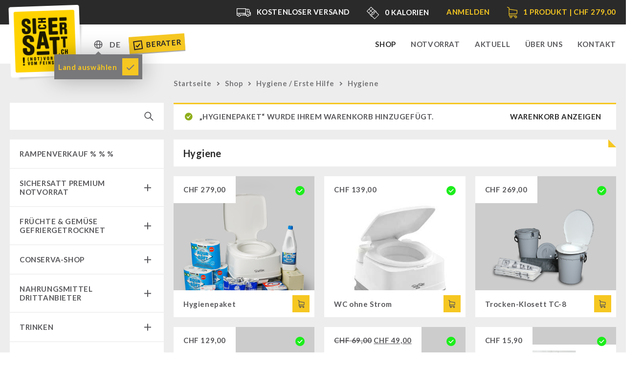

--- FILE ---
content_type: text/html; charset=UTF-8
request_url: https://sichersatt.ch/shop/hygiene-erste-hilfe/hygiene/?add-to-cart=4411
body_size: 18724
content:
<!doctype html>
<!--[if IE 9]><html lang="de-CH" class="no-js ie9 lte-ie9"><![endif]-->
<!--[if gt IE 9]><!--><html lang="de-CH" class="no-js"><!--<![endif]-->
<head>
    <meta charset="utf-8">
    <meta http-equiv="X-UA-Compatible" content="IE=edge">
    <title>Hygienepaket | SicherSatt</title>
    <meta name="viewport" content="width=device-width, initial-scale=1">
    <meta name="description" content="SicherSatt Shop - Finden Sie alle Produkte in der Kategorie Hygiene &amp; weitere Produkte rund um haltbare Lebensmittel, Vorrat- und Notvorrat-Pakete sowie allgemeine Krisenvorsorge.">    <meta property="og:title" content="Hygienepaket | SicherSatt" />
    <meta property="og:description" content="SicherSatt Shop - Finden Sie alle Produkte in der Kategorie Hygiene &amp; weitere Produkte rund um haltbare Lebensmittel, Vorrat- und Notvorrat-Pakete sowie allgemeine Krisenvorsorge." />        <meta property="og:url" content="https://sichersatt.ch/sichersatt-notvorrat/hygienepaket/">

    <link rel="stylesheet" href="https://sichersatt.ch/content/themes/sichersatt/assets/css/main.min.css?20221004">
    <link rel="stylesheet" href="https://sichersatt.ch/content/themes/sichersatt/assets/css/shop.min.css?20221004">

    <link rel="shortcut icon" href="https://sichersatt.ch/content/themes/sichersatt/assets/media/fav/sichersatt-favicon.ico">
    <link rel="icon" type="image/png" sizes="192x192" href="https://sichersatt.ch/content/themes/sichersatt/assets/media/fav/sichersatt-icon-192x192.png">
    <link rel="apple-touch-icon" sizes="180x180" href="https://sichersatt.ch/content/themes/sichersatt/assets/media/fav/sichersatt-icon-180x180.png">

        <link rel="alternate" href="https://sichersatt.ch/shop/hygiene-erste-hilfe/hygiene/" hreflang="de-CH">
    <link rel="alternate" href="https://sichersatt.de/shop/hygiene-erste-hilfe/hygiene/" hreflang="de-DE">

    <script src="https://sichersatt.ch/content/themes/sichersatt/assets/js/head.min.js?20201109"></script>

    
            <link rel="alternate" href="https://sichersatt.ch/shop/hygiene-erste-hilfe/hygiene/" hreflang="de" />
<link rel="alternate" href="https://sichersatt.ch/en/shop/hygiene-first-aid/hygiene/" hreflang="en" />

<!-- Google Tag Manager for WordPress by gtm4wp.com -->
<script data-cfasync="false" data-pagespeed-no-defer>
	var gtm4wp_datalayer_name = "dataLayer";
	var dataLayer = dataLayer || [];
	const gtm4wp_use_sku_instead = false;
	const gtm4wp_currency = 'CHF';
	const gtm4wp_product_per_impression = 10;
	const gtm4wp_clear_ecommerce = true;
	const gtm4wp_datalayer_max_timeout = 2000;
</script>
<!-- End Google Tag Manager for WordPress by gtm4wp.com -->
<!-- The SEO Framework von Sybre Waaijer -->
<meta name="robots" content="max-snippet:-1,max-image-preview:large,max-video-preview:-1" />
<meta name="description" content="Wir bieten Ihnen ein großes Sortiment an allen notwendigen Hygieneartikel, die in keinem Notvorrat fehlen dürfen! Ideal für eine ortsunabhängige Hygiene!" />
<meta property="og:locale" content="de_DE" />
<meta property="og:type" content="website" />
<meta property="og:title" content="Hygiene: die wichtigsten Hygieneartikel für Sie" />
<meta property="og:description" content="Wir bieten Ihnen ein großes Sortiment an allen notwendigen Hygieneartikel, die in keinem Notvorrat fehlen dürfen! Ideal für eine ortsunabhängige Hygiene!" />
<meta property="og:url" content="https://sichersatt.ch/shop/hygiene-erste-hilfe/hygiene/" />
<meta property="og:site_name" content="SicherSatt AG" />
<meta name="twitter:card" content="summary_large_image" />
<meta name="twitter:title" content="Hygiene: die wichtigsten Hygieneartikel für Sie" />
<meta name="twitter:description" content="Wir bieten Ihnen ein großes Sortiment an allen notwendigen Hygieneartikel, die in keinem Notvorrat fehlen dürfen! Ideal für eine ortsunabhängige Hygiene!" />
<link rel="canonical" href="https://sichersatt.ch/shop/hygiene-erste-hilfe/hygiene/" />
<!-- / The SEO Framework von Sybre Waaijer | 0.51ms meta | 0.53ms boot -->

<link rel='dns-prefetch' href='//static.klaviyo.com' />
<link href='https://sichersatt.ch/content/plugins/woocommerce/packages/woocommerce-blocks/build/cart-frontend.js?ver=6d77f57ad4d2f28e9fae7e9327b354c9' as='script' rel='prefetch' />
<link href='https://sichersatt.ch/wp/wp-includes/js/dist/vendor/lodash.min.js?ver=4.17.19' as='script' rel='prefetch' />
<link href='https://sichersatt.ch/wp/wp-includes/js/dist/vendor/react.min.js?ver=18.2.0' as='script' rel='prefetch' />
<link href='https://sichersatt.ch/wp/wp-includes/js/dist/vendor/wp-polyfill.min.js?ver=3.15.0' as='script' rel='prefetch' />
<link href='https://sichersatt.ch/wp/wp-includes/js/dist/vendor/wp-polyfill-inert.min.js?ver=3.1.2' as='script' rel='prefetch' />
<link href='https://sichersatt.ch/wp/wp-includes/js/dist/vendor/regenerator-runtime.min.js?ver=0.14.0' as='script' rel='prefetch' />
<link href='https://sichersatt.ch/content/plugins/woocommerce/packages/woocommerce-blocks/build/blocks-checkout.js?ver=1aeb3f9cd2b4952d3b7c658c3ac54767' as='script' rel='prefetch' />
<link href='https://sichersatt.ch/content/plugins/woocommerce/packages/woocommerce-blocks/build/wc-blocks-registry.js?ver=b6339851784e6ad947a8015afb8847ff' as='script' rel='prefetch' />
<link href='https://sichersatt.ch/wp/wp-includes/js/dist/data.min.js?ver=dc5f255634f3da29c8d5' as='script' rel='prefetch' />
<link href='https://sichersatt.ch/wp/wp-includes/js/dist/compose.min.js?ver=3189b344ff39fef940b7' as='script' rel='prefetch' />
<link href='https://sichersatt.ch/wp/wp-includes/js/dist/deprecated.min.js?ver=73ad3591e7bc95f4777a' as='script' rel='prefetch' />
<link href='https://sichersatt.ch/wp/wp-includes/js/dist/hooks.min.js?ver=c6aec9a8d4e5a5d543a1' as='script' rel='prefetch' />
<link href='https://sichersatt.ch/wp/wp-includes/js/dist/dom.min.js?ver=49ff2869626fbeaacc23' as='script' rel='prefetch' />
<link href='https://sichersatt.ch/wp/wp-includes/js/dist/element.min.js?ver=ed1c7604880e8b574b40' as='script' rel='prefetch' />
<link href='https://sichersatt.ch/wp/wp-includes/js/dist/vendor/react-dom.min.js?ver=18.2.0' as='script' rel='prefetch' />
<link href='https://sichersatt.ch/wp/wp-includes/js/dist/escape-html.min.js?ver=03e27a7b6ae14f7afaa6' as='script' rel='prefetch' />
<link href='https://sichersatt.ch/wp/wp-includes/js/dist/is-shallow-equal.min.js?ver=20c2b06ecf04afb14fee' as='script' rel='prefetch' />
<link href='https://sichersatt.ch/wp/wp-includes/js/dist/keycodes.min.js?ver=3460bd0fac9859d6886c' as='script' rel='prefetch' />
<link href='https://sichersatt.ch/wp/wp-includes/js/dist/i18n.min.js?ver=7701b0c3857f914212ef' as='script' rel='prefetch' />
<link href='https://sichersatt.ch/wp/wp-includes/js/dist/priority-queue.min.js?ver=422e19e9d48b269c5219' as='script' rel='prefetch' />
<link href='https://sichersatt.ch/wp/wp-includes/js/dist/private-apis.min.js?ver=11cb2ebaa70a9f1f0ab5' as='script' rel='prefetch' />
<link href='https://sichersatt.ch/wp/wp-includes/js/dist/redux-routine.min.js?ver=0be1b2a6a79703e28531' as='script' rel='prefetch' />
<link href='https://sichersatt.ch/content/plugins/woocommerce/packages/woocommerce-blocks/build/wc-settings.js?ver=7b2188da90828d22e68dae2a8129bd03' as='script' rel='prefetch' />
<link href='https://sichersatt.ch/wp/wp-includes/js/dist/api-fetch.min.js?ver=0fa4dabf8bf2c7adf21a' as='script' rel='prefetch' />
<link href='https://sichersatt.ch/wp/wp-includes/js/dist/url.min.js?ver=b4979979018b684be209' as='script' rel='prefetch' />
<link href='https://sichersatt.ch/wp/wp-includes/js/dist/primitives.min.js?ver=6984e6eb5d6157c4fe44' as='script' rel='prefetch' />
<link href='https://sichersatt.ch/wp/wp-includes/js/dist/warning.min.js?ver=122829a085511691f14d' as='script' rel='prefetch' />
<link href='https://sichersatt.ch/content/plugins/woocommerce/packages/woocommerce-blocks/build/wc-blocks-data.js?ver=7318f17e99fb56cda4dd7e6fbc16db3c' as='script' rel='prefetch' />
<link href='https://sichersatt.ch/wp/wp-includes/js/dist/data-controls.min.js?ver=fe4ccc8a1782ea8e2cb1' as='script' rel='prefetch' />
<link href='https://sichersatt.ch/wp/wp-includes/js/dist/html-entities.min.js?ver=36a4a255da7dd2e1bf8e' as='script' rel='prefetch' />
<link href='https://sichersatt.ch/wp/wp-includes/js/dist/notices.min.js?ver=38e88f4b627cf873edd0' as='script' rel='prefetch' />
<link href='https://sichersatt.ch/content/plugins/woocommerce/packages/woocommerce-blocks/build/wc-blocks-middleware.js?ver=cfefc68c23f627155c81d4aa8d2dbf3c' as='script' rel='prefetch' />
<link href='https://sichersatt.ch/content/plugins/woocommerce/packages/woocommerce-blocks/build/wc-blocks-shared-context.js?ver=65e3c38669e82f3ed75ea378b29997f0' as='script' rel='prefetch' />
<link href='https://sichersatt.ch/content/plugins/woocommerce/packages/woocommerce-blocks/build/wc-blocks-shared-hocs.js?ver=55647c9b478bc30776b5c52dc41b4954' as='script' rel='prefetch' />
<link href='https://sichersatt.ch/content/plugins/woocommerce/packages/woocommerce-blocks/build/price-format.js?ver=e99bed7a5cf7f43aadbce4396ccbcc5e' as='script' rel='prefetch' />
<link href='https://sichersatt.ch/wp/wp-includes/js/dist/a11y.min.js?ver=7032343a947cfccf5608' as='script' rel='prefetch' />
<link href='https://sichersatt.ch/wp/wp-includes/js/dist/dom-ready.min.js?ver=392bdd43726760d1f3ca' as='script' rel='prefetch' />
<link href='https://sichersatt.ch/wp/wp-includes/js/dist/autop.min.js?ver=dacd785d109317df2707' as='script' rel='prefetch' />
<link href='https://sichersatt.ch/wp/wp-includes/js/dist/block-editor.min.js?ver=8a070b748cf406a8d42e' as='script' rel='prefetch' />
<link href='https://sichersatt.ch/wp/wp-includes/js/dist/blob.min.js?ver=10a1c5c0acdef3d15657' as='script' rel='prefetch' />
<link href='https://sichersatt.ch/wp/wp-includes/js/dist/blocks.min.js?ver=7204d43123223474471a' as='script' rel='prefetch' />
<link href='https://sichersatt.ch/wp/wp-includes/js/dist/block-serialization-default-parser.min.js?ver=30ffd7e7e199f10b2a6d' as='script' rel='prefetch' />
<link href='https://sichersatt.ch/wp/wp-includes/js/dist/shortcode.min.js?ver=c128a3008a96e820aa86' as='script' rel='prefetch' />
<link href='https://sichersatt.ch/wp/wp-includes/js/dist/commands.min.js?ver=07ff2b66990783ecd068' as='script' rel='prefetch' />
<link href='https://sichersatt.ch/wp/wp-includes/js/dist/components.min.js?ver=387d6480ace3103ccd8b' as='script' rel='prefetch' />
<link href='https://sichersatt.ch/wp/wp-includes/js/dist/date.min.js?ver=936c461ad5dce9c2c8ea' as='script' rel='prefetch' />
<link href='https://sichersatt.ch/wp/wp-includes/js/dist/vendor/moment.min.js?ver=2.29.4' as='script' rel='prefetch' />
<link href='https://sichersatt.ch/wp/wp-includes/js/dist/rich-text.min.js?ver=6222504ebedf0627981b' as='script' rel='prefetch' />
<link href='https://sichersatt.ch/wp/wp-includes/js/dist/keyboard-shortcuts.min.js?ver=525da859946d4df24898' as='script' rel='prefetch' />
<link href='https://sichersatt.ch/wp/wp-includes/js/dist/preferences.min.js?ver=ca088ba0a612bff77aa3' as='script' rel='prefetch' />
<link href='https://sichersatt.ch/wp/wp-includes/js/dist/preferences-persistence.min.js?ver=6c6b220422eb35541489' as='script' rel='prefetch' />
<link href='https://sichersatt.ch/wp/wp-includes/js/dist/style-engine.min.js?ver=17cbc030cba88a42ccb5' as='script' rel='prefetch' />
<link href='https://sichersatt.ch/wp/wp-includes/js/dist/token-list.min.js?ver=199103fc7cec3b9eef5a' as='script' rel='prefetch' />
<link href='https://sichersatt.ch/wp/wp-includes/js/dist/wordcount.min.js?ver=5a74890fd7c610679e34' as='script' rel='prefetch' />
<link href='https://sichersatt.ch/wp/wp-includes/js/dist/plugins.min.js?ver=c485ff6186cdddabcf91' as='script' rel='prefetch' />
<link href='https://sichersatt.ch/content/plugins/woocommerce/packages/woocommerce-blocks/build/checkout-frontend.js?ver=a4392447bf571a544c579a23dd39b854' as='script' rel='prefetch' />
<link rel="alternate" type="application/rss+xml" title="SicherSatt AG &raquo; Hygiene Kategorie Feed" href="https://sichersatt.ch/shop/hygiene-erste-hilfe/hygiene/feed/" />
<link rel='stylesheet' id='wp-block-library-css' href='https://sichersatt.ch/wp/wp-includes/css/dist/block-library/style.min.css' type='text/css' media='all' />
<link rel='stylesheet' id='wc-blocks-vendors-style-css' href='https://sichersatt.ch/content/plugins/woocommerce/packages/woocommerce-blocks/build/wc-blocks-vendors-style.css' type='text/css' media='all' />
<link rel='stylesheet' id='wc-blocks-style-css' href='https://sichersatt.ch/content/plugins/woocommerce/packages/woocommerce-blocks/build/wc-blocks-style.css' type='text/css' media='all' />
<style id='classic-theme-styles-inline-css' type='text/css'>
/*! This file is auto-generated */
.wp-block-button__link{color:#fff;background-color:#32373c;border-radius:9999px;box-shadow:none;text-decoration:none;padding:calc(.667em + 2px) calc(1.333em + 2px);font-size:1.125em}.wp-block-file__button{background:#32373c;color:#fff;text-decoration:none}
</style>
<style id='global-styles-inline-css' type='text/css'>
body{--wp--preset--color--black: #000000;--wp--preset--color--cyan-bluish-gray: #abb8c3;--wp--preset--color--white: #ffffff;--wp--preset--color--pale-pink: #f78da7;--wp--preset--color--vivid-red: #cf2e2e;--wp--preset--color--luminous-vivid-orange: #ff6900;--wp--preset--color--luminous-vivid-amber: #fcb900;--wp--preset--color--light-green-cyan: #7bdcb5;--wp--preset--color--vivid-green-cyan: #00d084;--wp--preset--color--pale-cyan-blue: #8ed1fc;--wp--preset--color--vivid-cyan-blue: #0693e3;--wp--preset--color--vivid-purple: #9b51e0;--wp--preset--gradient--vivid-cyan-blue-to-vivid-purple: linear-gradient(135deg,rgba(6,147,227,1) 0%,rgb(155,81,224) 100%);--wp--preset--gradient--light-green-cyan-to-vivid-green-cyan: linear-gradient(135deg,rgb(122,220,180) 0%,rgb(0,208,130) 100%);--wp--preset--gradient--luminous-vivid-amber-to-luminous-vivid-orange: linear-gradient(135deg,rgba(252,185,0,1) 0%,rgba(255,105,0,1) 100%);--wp--preset--gradient--luminous-vivid-orange-to-vivid-red: linear-gradient(135deg,rgba(255,105,0,1) 0%,rgb(207,46,46) 100%);--wp--preset--gradient--very-light-gray-to-cyan-bluish-gray: linear-gradient(135deg,rgb(238,238,238) 0%,rgb(169,184,195) 100%);--wp--preset--gradient--cool-to-warm-spectrum: linear-gradient(135deg,rgb(74,234,220) 0%,rgb(151,120,209) 20%,rgb(207,42,186) 40%,rgb(238,44,130) 60%,rgb(251,105,98) 80%,rgb(254,248,76) 100%);--wp--preset--gradient--blush-light-purple: linear-gradient(135deg,rgb(255,206,236) 0%,rgb(152,150,240) 100%);--wp--preset--gradient--blush-bordeaux: linear-gradient(135deg,rgb(254,205,165) 0%,rgb(254,45,45) 50%,rgb(107,0,62) 100%);--wp--preset--gradient--luminous-dusk: linear-gradient(135deg,rgb(255,203,112) 0%,rgb(199,81,192) 50%,rgb(65,88,208) 100%);--wp--preset--gradient--pale-ocean: linear-gradient(135deg,rgb(255,245,203) 0%,rgb(182,227,212) 50%,rgb(51,167,181) 100%);--wp--preset--gradient--electric-grass: linear-gradient(135deg,rgb(202,248,128) 0%,rgb(113,206,126) 100%);--wp--preset--gradient--midnight: linear-gradient(135deg,rgb(2,3,129) 0%,rgb(40,116,252) 100%);--wp--preset--font-size--small: 13px;--wp--preset--font-size--medium: 20px;--wp--preset--font-size--large: 36px;--wp--preset--font-size--x-large: 42px;--wp--preset--spacing--20: 0.44rem;--wp--preset--spacing--30: 0.67rem;--wp--preset--spacing--40: 1rem;--wp--preset--spacing--50: 1.5rem;--wp--preset--spacing--60: 2.25rem;--wp--preset--spacing--70: 3.38rem;--wp--preset--spacing--80: 5.06rem;--wp--preset--shadow--natural: 6px 6px 9px rgba(0, 0, 0, 0.2);--wp--preset--shadow--deep: 12px 12px 50px rgba(0, 0, 0, 0.4);--wp--preset--shadow--sharp: 6px 6px 0px rgba(0, 0, 0, 0.2);--wp--preset--shadow--outlined: 6px 6px 0px -3px rgba(255, 255, 255, 1), 6px 6px rgba(0, 0, 0, 1);--wp--preset--shadow--crisp: 6px 6px 0px rgba(0, 0, 0, 1);}:where(.is-layout-flex){gap: 0.5em;}:where(.is-layout-grid){gap: 0.5em;}body .is-layout-flow > .alignleft{float: left;margin-inline-start: 0;margin-inline-end: 2em;}body .is-layout-flow > .alignright{float: right;margin-inline-start: 2em;margin-inline-end: 0;}body .is-layout-flow > .aligncenter{margin-left: auto !important;margin-right: auto !important;}body .is-layout-constrained > .alignleft{float: left;margin-inline-start: 0;margin-inline-end: 2em;}body .is-layout-constrained > .alignright{float: right;margin-inline-start: 2em;margin-inline-end: 0;}body .is-layout-constrained > .aligncenter{margin-left: auto !important;margin-right: auto !important;}body .is-layout-constrained > :where(:not(.alignleft):not(.alignright):not(.alignfull)){max-width: var(--wp--style--global--content-size);margin-left: auto !important;margin-right: auto !important;}body .is-layout-constrained > .alignwide{max-width: var(--wp--style--global--wide-size);}body .is-layout-flex{display: flex;}body .is-layout-flex{flex-wrap: wrap;align-items: center;}body .is-layout-flex > *{margin: 0;}body .is-layout-grid{display: grid;}body .is-layout-grid > *{margin: 0;}:where(.wp-block-columns.is-layout-flex){gap: 2em;}:where(.wp-block-columns.is-layout-grid){gap: 2em;}:where(.wp-block-post-template.is-layout-flex){gap: 1.25em;}:where(.wp-block-post-template.is-layout-grid){gap: 1.25em;}.has-black-color{color: var(--wp--preset--color--black) !important;}.has-cyan-bluish-gray-color{color: var(--wp--preset--color--cyan-bluish-gray) !important;}.has-white-color{color: var(--wp--preset--color--white) !important;}.has-pale-pink-color{color: var(--wp--preset--color--pale-pink) !important;}.has-vivid-red-color{color: var(--wp--preset--color--vivid-red) !important;}.has-luminous-vivid-orange-color{color: var(--wp--preset--color--luminous-vivid-orange) !important;}.has-luminous-vivid-amber-color{color: var(--wp--preset--color--luminous-vivid-amber) !important;}.has-light-green-cyan-color{color: var(--wp--preset--color--light-green-cyan) !important;}.has-vivid-green-cyan-color{color: var(--wp--preset--color--vivid-green-cyan) !important;}.has-pale-cyan-blue-color{color: var(--wp--preset--color--pale-cyan-blue) !important;}.has-vivid-cyan-blue-color{color: var(--wp--preset--color--vivid-cyan-blue) !important;}.has-vivid-purple-color{color: var(--wp--preset--color--vivid-purple) !important;}.has-black-background-color{background-color: var(--wp--preset--color--black) !important;}.has-cyan-bluish-gray-background-color{background-color: var(--wp--preset--color--cyan-bluish-gray) !important;}.has-white-background-color{background-color: var(--wp--preset--color--white) !important;}.has-pale-pink-background-color{background-color: var(--wp--preset--color--pale-pink) !important;}.has-vivid-red-background-color{background-color: var(--wp--preset--color--vivid-red) !important;}.has-luminous-vivid-orange-background-color{background-color: var(--wp--preset--color--luminous-vivid-orange) !important;}.has-luminous-vivid-amber-background-color{background-color: var(--wp--preset--color--luminous-vivid-amber) !important;}.has-light-green-cyan-background-color{background-color: var(--wp--preset--color--light-green-cyan) !important;}.has-vivid-green-cyan-background-color{background-color: var(--wp--preset--color--vivid-green-cyan) !important;}.has-pale-cyan-blue-background-color{background-color: var(--wp--preset--color--pale-cyan-blue) !important;}.has-vivid-cyan-blue-background-color{background-color: var(--wp--preset--color--vivid-cyan-blue) !important;}.has-vivid-purple-background-color{background-color: var(--wp--preset--color--vivid-purple) !important;}.has-black-border-color{border-color: var(--wp--preset--color--black) !important;}.has-cyan-bluish-gray-border-color{border-color: var(--wp--preset--color--cyan-bluish-gray) !important;}.has-white-border-color{border-color: var(--wp--preset--color--white) !important;}.has-pale-pink-border-color{border-color: var(--wp--preset--color--pale-pink) !important;}.has-vivid-red-border-color{border-color: var(--wp--preset--color--vivid-red) !important;}.has-luminous-vivid-orange-border-color{border-color: var(--wp--preset--color--luminous-vivid-orange) !important;}.has-luminous-vivid-amber-border-color{border-color: var(--wp--preset--color--luminous-vivid-amber) !important;}.has-light-green-cyan-border-color{border-color: var(--wp--preset--color--light-green-cyan) !important;}.has-vivid-green-cyan-border-color{border-color: var(--wp--preset--color--vivid-green-cyan) !important;}.has-pale-cyan-blue-border-color{border-color: var(--wp--preset--color--pale-cyan-blue) !important;}.has-vivid-cyan-blue-border-color{border-color: var(--wp--preset--color--vivid-cyan-blue) !important;}.has-vivid-purple-border-color{border-color: var(--wp--preset--color--vivid-purple) !important;}.has-vivid-cyan-blue-to-vivid-purple-gradient-background{background: var(--wp--preset--gradient--vivid-cyan-blue-to-vivid-purple) !important;}.has-light-green-cyan-to-vivid-green-cyan-gradient-background{background: var(--wp--preset--gradient--light-green-cyan-to-vivid-green-cyan) !important;}.has-luminous-vivid-amber-to-luminous-vivid-orange-gradient-background{background: var(--wp--preset--gradient--luminous-vivid-amber-to-luminous-vivid-orange) !important;}.has-luminous-vivid-orange-to-vivid-red-gradient-background{background: var(--wp--preset--gradient--luminous-vivid-orange-to-vivid-red) !important;}.has-very-light-gray-to-cyan-bluish-gray-gradient-background{background: var(--wp--preset--gradient--very-light-gray-to-cyan-bluish-gray) !important;}.has-cool-to-warm-spectrum-gradient-background{background: var(--wp--preset--gradient--cool-to-warm-spectrum) !important;}.has-blush-light-purple-gradient-background{background: var(--wp--preset--gradient--blush-light-purple) !important;}.has-blush-bordeaux-gradient-background{background: var(--wp--preset--gradient--blush-bordeaux) !important;}.has-luminous-dusk-gradient-background{background: var(--wp--preset--gradient--luminous-dusk) !important;}.has-pale-ocean-gradient-background{background: var(--wp--preset--gradient--pale-ocean) !important;}.has-electric-grass-gradient-background{background: var(--wp--preset--gradient--electric-grass) !important;}.has-midnight-gradient-background{background: var(--wp--preset--gradient--midnight) !important;}.has-small-font-size{font-size: var(--wp--preset--font-size--small) !important;}.has-medium-font-size{font-size: var(--wp--preset--font-size--medium) !important;}.has-large-font-size{font-size: var(--wp--preset--font-size--large) !important;}.has-x-large-font-size{font-size: var(--wp--preset--font-size--x-large) !important;}
.wp-block-navigation a:where(:not(.wp-element-button)){color: inherit;}
:where(.wp-block-post-template.is-layout-flex){gap: 1.25em;}:where(.wp-block-post-template.is-layout-grid){gap: 1.25em;}
:where(.wp-block-columns.is-layout-flex){gap: 2em;}:where(.wp-block-columns.is-layout-grid){gap: 2em;}
.wp-block-pullquote{font-size: 1.5em;line-height: 1.6;}
</style>
<link rel='stylesheet' id='wc_one_page_checkout-css' href='https://sichersatt.ch/content/plugins/wc-one-page-checkout/public/assets/main.css' type='text/css' media='all' />
<link rel='stylesheet' id='woocommerce-layout-css' href='https://sichersatt.ch/content/plugins/woocommerce/assets/css/woocommerce-layout.css' type='text/css' media='all' />
<link rel='stylesheet' id='woocommerce-smallscreen-css' href='https://sichersatt.ch/content/plugins/woocommerce/assets/css/woocommerce-smallscreen.css' type='text/css' media='only screen and (max-width: 768px)' />
<link rel='stylesheet' id='woocommerce-general-css' href='https://sichersatt.ch/content/plugins/woocommerce/assets/css/woocommerce.css' type='text/css' media='all' />
<style id='woocommerce-inline-inline-css' type='text/css'>
.woocommerce form .form-row .required { visibility: visible; }
</style>
<link rel='stylesheet' id='affwp-forms-css' href='https://sichersatt.ch/content/plugins/affiliate-wp/assets/css/forms.min.css' type='text/css' media='all' />
<link rel='stylesheet' id='dashicons-css' href='https://sichersatt.ch/wp/wp-includes/css/dashicons.min.css' type='text/css' media='all' />
<link rel='stylesheet' id='style-css' href='https://sichersatt.ch/content/themes/sichersatt/style.css' type='text/css' media='all' />
<link rel='stylesheet' id='malinky-ajax-pagination-css' href='https://sichersatt.ch/content/plugins/malinky-ajax-pagination/css/style.css' type='text/css' media='all' />
<link rel="https://api.w.org/" href="https://sichersatt.ch/wp-json/" /><link rel="alternate" type="application/json" href="https://sichersatt.ch/wp-json/wp/v2/product_cat/33" /><link rel="EditURI" type="application/rsd+xml" title="RSD" href="https://sichersatt.ch/wp/xmlrpc.php?rsd" />
		<script type="text/javascript">
		var AFFWP = AFFWP || {};
		AFFWP.referral_var = 'ref';
		AFFWP.expiration = 30;
		AFFWP.debug = 0;


		AFFWP.referral_credit_last = 0;
		</script>

<!-- Google Tag Manager for WordPress by gtm4wp.com -->
<!-- GTM Container placement set to automatic -->
<script data-cfasync="false" data-pagespeed-no-defer>
	var dataLayer_content = {"pagePostType":"product","pagePostType2":"tax-product","pageCategory":[],"cartContent":{"totals":{"applied_coupons":[],"discount_total":0,"subtotal":279,"total":279},"items":[{"item_id":4411,"item_name":"Hygienepaket","sku":4411,"price":279,"stocklevel":null,"stockstatus":"instock","google_business_vertical":"retail","item_category":"Hygiene ","item_category2":" Erste Hilfe","item_category3":"Hygiene","id":4411,"quantity":1}]}};
	dataLayer.push( dataLayer_content );
</script>
<script data-cfasync="false" data-pagespeed-no-defer>
(function(w,d,s,l,i){w[l]=w[l]||[];w[l].push({'gtm.start':
new Date().getTime(),event:'gtm.js'});var f=d.getElementsByTagName(s)[0],
j=d.createElement(s),dl=l!='dataLayer'?'&l='+l:'';j.async=true;j.src=
'//www.googletagmanager.com/gtm.js?id='+i+dl;f.parentNode.insertBefore(j,f);
})(window,document,'script','dataLayer','GTM-5G3W7HD');
</script>
<!-- End Google Tag Manager for WordPress by gtm4wp.com -->	<noscript><style>.woocommerce-product-gallery{ opacity: 1 !important; }</style></noscript>
	<style class="wpcode-css-snippet">    .alignwide {
		/*max-width: 100vw;
		margin: 0 auto;
        margin-left  : -300px;
        margin-right : -300px;*/
		
        margin-left  : calc( -80vw / 2 + 100% / 2 );
        margin-right : calc( -80vw / 2 + 100% / 2 );
        max-width    : 80vw;
    }
    .alignfull {
        margin-left  : calc( -100vw / 2 + 100% / 2 );
        margin-right : calc( -100vw / 2 + 100% / 2 );
        max-width    : 100vw;
    }
    .alignfull img {
        width: 100vw;
    }

.stk-block-heading__text {padding-right: 0; !important}</style>		<style type="text/css" id="wp-custom-css">
			/* TMP */

.wc_payment_method.payment_method_bacs2 {
    opacity: 0.3;
    pointer-events: none;
}

input#payment_method_bacs2 {
    position: relative;
}

input#payment_method_bacs2:after {
    content: 'zurzeit nicht verfügbar';
    height: 17px;
    background: black;
    position: absolute;
    left: 110px;
    white-space: nowrap;
    font-size: 11px;
    line-height: 100%;
    padding: 2px 5px;
    color: white;
    border-radius: 3px;
    top: 50%;
    transform: translateY(-50%);
}

/* TMP Checkout Note */

.woocommerce-NoticeGroup.woocommerce-NoticeGroup-checkout:after {
	content: 'Sollten Sie Probleme haben mit dem Checkout, laden Sie die Seite bitte neu.';
	font-size: 10px;
	position: relative;
	left: 0;
	top: -15px;
	line-height: 100%;
	font-style: italic;
	display: inline-block;
	color: red;
	border-left: 2px solid red;
	padding-left: 10px;
}

.single-product .product-image {
	overflow: hidden;
}

/* Home H1 */

.mod_hero__content h1 {
	padding-right: 0;
}

body.page-about-us .mod_hero__inner {
	background-position: top center;
}

/* Team */

body.page-uber-uns .wp-block-gallery,
body.page-about-us  .wp-block-gallery {
	width: 125%;
	transform: translateX(-50%);
	position: relative;
	left: 50%;
	max-width: 90vw;
}

/* Fix */

.product-image_full {
	display: none;
}

/* Remove */

#save_result_btn {
	display: none !important;
}

/* Insta */

.mod_footernav__right li a.icon-insta {
	    width: 18px;
    overflow: hidden;
    display: inline-block;
    height: 18px;
    position: relative;
    top: 4px;
    right: 3px;
    margin-left: -5px;
    text-indent: 9px;
}

.mod_footernav__right li a.icon-insta:before {
    background-image: url([data-uri]);
    background-repeat: no-repeat;
    background-size: contain;
    height: 0.95em;
    width: 0.95em;
    content: "";
    display: inline-block;
	    margin-left: -6px;
}

.page-uber-uns .mod_content__heading h1 {
	display: none;
}

body .mod_kontaktdetail__box_members_member_image {
    background-position: top 23% center;
}
		</style>
		
    </head>
<body class="woocommerce-page  page-">

    
    <script>
        document.body.className += ' ' + 'init';
    </script>

        
    <div class="site-wrapper">

        <header class="mod_header" data-init="header">

	<div class="mod_infobar loading" data-init="infobar">

    <div class="mod_infobar__loader"></div>

    <div class="layout-wrapper">
        <div class="mod_infobar__content">
            <div class="mod_infobar__inner">

            </div>
        </div>
    </div>

</div>
	<div class="mod_mainnav" data-init="mainnav">

    <div class="layout-wrapper">

        <div class="mod_mainnav__inner">

            <div class="mod_mainnav--logo">
                <a href="https://sichersatt.ch"><div class="mod_logo" data-init="logo">
	<img src="https://sichersatt.ch/content/themes/sichersatt/assets/media/logo.png" alt="SicherSatt" class="mod_logo__image">
</div>
</a>
            </div>

            <ul class="mod_mainnav__list">

                                    <li class="mod_mainnav__list-item mod_mainnav__list-item--primary">
                        <a href="https://sichersatt.ch/shop/" class="mod_mainnav__list-link  menu-item menu-item-type-post_type menu-item-object-page current-menu-item menu-item-15109 current-menu-item" data-mainnav="toplevelLink">Shop</a>
                    </li>
                                    <li class="mod_mainnav__list-item mod_mainnav__list-item--primary">
                        <a href="https://sichersatt.ch/notvorrat/" class="mod_mainnav__list-link  menu-item menu-item-type-post_type menu-item-object-page menu-item-1137" data-mainnav="toplevelLink">Notvorrat</a>
                    </li>
                                    <li class="mod_mainnav__list-item mod_mainnav__list-item--primary">
                        <a href="https://sichersatt.ch/aktuell/" class="mod_mainnav__list-link  menu-item menu-item-type-post_type menu-item-object-page menu-item-15040" data-mainnav="toplevelLink">Aktuell</a>
                    </li>
                                    <li class="mod_mainnav__list-item mod_mainnav__list-item--primary">
                        <a href="https://sichersatt.ch/uber-uns/" class="mod_mainnav__list-link  menu-item menu-item-type-post_type menu-item-object-page menu-item-17" data-mainnav="toplevelLink">Über uns</a>
                    </li>
                                    <li class="mod_mainnav__list-item mod_mainnav__list-item--primary">
                        <a href="https://sichersatt.ch/kontakt/" class="mod_mainnav__list-link  menu-item menu-item-type-post_type menu-item-object-page menu-item-16" data-mainnav="toplevelLink">Kontakt</a>
                    </li>
                
            </ul>

            <div class="mod_mainnav__change-c">
                
                
<div class="multicountry-switcher">


  <div class="multicountry-switcher_country">
    <div class="multicountry-switcher_baseinfo">
      <span class="multicountry-switcher_baseinfo--icon"></span>
    </div>

    <div class="multicountry-switcher_selector">
      <div class="multicountry-switcher_selector_inner">

        <p class="title">Shop</p>

        <select>

                        <option value="https://sichersatt.ch/shop/hygiene-erste-hilfe/hygiene/?add-to-cart=4411" selected>Schweiz</option>
                        <option value="https://sichersatt.de/shop/hygiene-erste-hilfe/hygiene/?add-to-cart=4411">Europa</option>
                  </select>

        <p class="title">Sprache</p>

        <select name="lang_choice_1" id="lang_choice_1">
                        <option value="https://sichersatt.ch/shop/hygiene-erste-hilfe/hygiene/" selected="selected">Deutsch</option>
                        <option value="https://sichersatt.ch/en/shop/hygiene-first-aid/hygiene/">English</option>
                  </select>

      </div>
    </div>
  </div>


  <div class="multicountry-switcher_lang">
    <div class="multicountry-switcher_baseinfo">
      <span class="multicountry-switcher_baseinfo--lang">DE</span>
    </div>

    <div class="multicountry-switcher_selector">
      <div class="multicountry-switcher_selector_inner">
        <div class="multicountry-switcher_selector_langs">
          <ul>
                            <li class=" lang-item lang-item-227 lang-item-de current-lang lang-item-first"><a href="https://sichersatt.ch/shop/hygiene-erste-hilfe/hygiene/">de</a></li>
                            <li class=" lang-item lang-item-233 lang-item-en"><a href="https://sichersatt.ch/en/shop/hygiene-first-aid/hygiene/">en</a></li>
                      </ul>
        </div>
      </div>
    </div>
  </div>


</div>

                <div class="tooltip-box hidden">
                    <span>Land auswählen</span>
                    <a class="ok" href="#"></a>
                </div>

                <a class="berater-teaser" href="https://sichersatt.ch/berater/">
                    <svg width="20px" height="20px" viewBox="0 0 20 20" version="1.1">
                        <g id="SicherSatt" stroke="none" stroke-width="1" fill="none" fill-rule="evenodd">
                            <g id="Desktop-HD-Copy-4" transform="translate(-314.000000, -83.000000)" fill="#2A2121" fill-rule="nonzero">
                                <g id="Group-4" transform="translate(361.500000, 90.000000) rotate(-4.000000) translate(-361.500000, -90.000000) translate(306.000000, 74.000000)">
                                    <g id="noun_Checkbox_690206" transform="translate(9.000000, 7.000000)">
                                        <g id="Group">
                                            <path d="M0,0 L0,18 L18,18 L18,0 L0,0 Z M16,16 L2,16 L2,2 L16,2 L16,16 Z" id="Shape"></path>
                                            <polygon id="Path" points="7.54 13.78 8.95 12.36 13.9 7.41 12.48 6 7.54 10.95 5.41 8.83 4 10.24 6.12 12.36"></polygon>
                                        </g>
                                    </g>
                                </g>
                            </g>
                        </g>
                    </svg>
                    Berater
                </a>

            </div>

            <div class="mod_mainnav__burger_wrapper">
                <div class="mod_mainnav__burger"></div>
            </div>

        </div>

    </div>

</div>

</header>

        
        <main class="main-wrapper" id="main">
            
    <div class="shop-wrapper">
        <div class="layout-wrapper">

                        <div class="shop-sidebar-left">

    <div class="search-wrapper">
        <div class="mobile-categories-wrapper">
            <div class="mobile-categories">
                Kategorien
                <div class="cat-collapse"></div>
            </div>
        </div>

        <div class="shop-search">
            <form role="search" method="get" id="searchform" action="https://sichersatt.ch/">
        <div>
            <input type="text" value="" name="s" id="s" />
            <input type="submit" id="searchsubmit" alt="Suche" value="" />
            <input type="hidden" name="post_type" value="product" />
        </div>
    </form>
        </div>
    </div>

    <div class="shop-categories-wrapper">
        <div class="mod_shopcategories" data-init="shopcategories">

        
    <ul class="mod_shopcategories__categories">
                    <li class="mod_shopcategories__category   ">
                <a class="mod_shopcategories__category_link  mod_shopcategories__category_link--nosub" href="https://sichersatt.ch/shop/rampenverkauf/">RAMPENVERKAUF % % %                </a>
                            </li>
                    <li class="mod_shopcategories__category   ">
                <a class="mod_shopcategories__category_link  " href="https://sichersatt.ch/shop/sichersatt-notvorrat/">SicherSatt Premium Notvorrat<span class="mod_shopcategories__category_collapse"></span>                </a>
                                    <ul class="mod_shopcategories__sub_categories">

                                                    <li class="mod_shopcategories__sub_category"><a class="mod_shopcategories__sub_category_link " href="https://sichersatt.ch/shop/sichersatt-notvorrat/notvorrat-pakete/">Notvorrat-Pakete</a>
                                                    <li class="mod_shopcategories__sub_category"><a class="mod_shopcategories__sub_category_link " href="https://sichersatt.ch/shop/sichersatt-notvorrat/komplettloesungen/">Komplettlösungen</a>
                                                    <li class="mod_shopcategories__sub_category"><a class="mod_shopcategories__sub_category_link " href="https://sichersatt.ch/shop/sichersatt-notvorrat/nr-72/">NR-72</a>
                                                    <li class="mod_shopcategories__sub_category"><a class="mod_shopcategories__sub_category_link " href="https://sichersatt.ch/shop/sichersatt-notvorrat/ergaenzungs-pakete/">Ergänzungs-Pakete</a>
                                                    <li class="mod_shopcategories__sub_category"><a class="mod_shopcategories__sub_category_link " href="https://sichersatt.ch/shop/sichersatt-notvorrat/muesli-zutaten/">Müsli Zutaten</a>
                                                    <li class="mod_shopcategories__sub_category"><a class="mod_shopcategories__sub_category_link " href="https://sichersatt.ch/shop/sichersatt-notvorrat/vegan/">Vegan</a>
                                                    <li class="mod_shopcategories__sub_category"><a class="mod_shopcategories__sub_category_link " href="https://sichersatt.ch/shop/sichersatt-notvorrat/trinkwasser/">Trinkwasser</a>
                                                    <li class="mod_shopcategories__sub_category"><a class="mod_shopcategories__sub_category_link " href="https://sichersatt.ch/shop/sichersatt-notvorrat/fruechte/">Früchte</a>
                                                    <li class="mod_shopcategories__sub_category"><a class="mod_shopcategories__sub_category_link " href="https://sichersatt.ch/shop/sichersatt-notvorrat/gemuse/">Gemüse</a>
                                                    <li class="mod_shopcategories__sub_category"><a class="mod_shopcategories__sub_category_link " href="https://sichersatt.ch/shop/sichersatt-notvorrat/kraeuter-gewuerze/">Kräuter / Gewürze</a>
                                                    <li class="mod_shopcategories__sub_category"><a class="mod_shopcategories__sub_category_link " href="https://sichersatt.ch/shop/sichersatt-notvorrat/grundnahrungsmittel/">Grundnahrungsmittel</a>
                                                    <li class="mod_shopcategories__sub_category"><a class="mod_shopcategories__sub_category_link " href="https://sichersatt.ch/shop/sichersatt-notvorrat/milch-ei-butter/">Milch / Ei / Butter</a>
                                                    <li class="mod_shopcategories__sub_category"><a class="mod_shopcategories__sub_category_link " href="https://sichersatt.ch/shop/sichersatt-notvorrat/getreide-mehl-hefe/">Getreide / Mehl / Hefe</a>
                                                    <li class="mod_shopcategories__sub_category"><a class="mod_shopcategories__sub_category_link " href="https://sichersatt.ch/shop/sichersatt-notvorrat/zucker-bruehe-sauce/">Zucker / Brühe / Sauce</a>
                                                    <li class="mod_shopcategories__sub_category"><a class="mod_shopcategories__sub_category_link " href="https://sichersatt.ch/shop/sichersatt-notvorrat/nuesse/">Nüsse</a>
                                                    <li class="mod_shopcategories__sub_category"><a class="mod_shopcategories__sub_category_link " href="https://sichersatt.ch/shop/sichersatt-notvorrat/superfoods/">Superfoods</a>
                                                    <li class="mod_shopcategories__sub_category"><a class="mod_shopcategories__sub_category_link " href="https://sichersatt.ch/shop/sichersatt-notvorrat/schokolade/">Schokolade</a>
                                                    <li class="mod_shopcategories__sub_category"><a class="mod_shopcategories__sub_category_link " href="https://sichersatt.ch/shop/sichersatt-notvorrat/fertiggerichte-innova/">Fertiggerichte</a>
                                                    <li class="mod_shopcategories__sub_category"><a class="mod_shopcategories__sub_category_link " href="https://sichersatt.ch/shop/sichersatt-notvorrat/getraenke/">Getränke</a>
                                                    <li class="mod_shopcategories__sub_category"><a class="mod_shopcategories__sub_category_link " href="https://sichersatt.ch/shop/sichersatt-notvorrat/non-food-pakete/">Non-Food-Pakete</a>
                                                    <li class="mod_shopcategories__sub_category"><a class="mod_shopcategories__sub_category_link " href="https://sichersatt.ch/shop/sichersatt-notvorrat/zivilschutz-behoerden/">Zivilschutz / Behörden</a>
                                                    <li class="mod_shopcategories__sub_category"><a class="mod_shopcategories__sub_category_link " href="https://sichersatt.ch/shop/sichersatt-notvorrat/glutenfrei/">Glutenfrei</a>
                                                    <li class="mod_shopcategories__sub_category"><a class="mod_shopcategories__sub_category_link " href="https://sichersatt.ch/shop/sichersatt-notvorrat/laktosefrei/">Laktosefrei</a>
                        
                    </ul>
                            </li>
                    <li class="mod_shopcategories__category   ">
                <a class="mod_shopcategories__category_link  " href="https://sichersatt.ch/shop/fruechte-gemuese-gefriergetrocknet/">Früchte &amp; Gemüse gefriergetrocknet<span class="mod_shopcategories__category_collapse"></span>                </a>
                                    <ul class="mod_shopcategories__sub_categories">

                                                    <li class="mod_shopcategories__sub_category"><a class="mod_shopcategories__sub_category_link " href="https://sichersatt.ch/shop/fruechte-gemuese-gefriergetrocknet/fruechtesnacks/">Früchtesnacks</a>
                                                    <li class="mod_shopcategories__sub_category"><a class="mod_shopcategories__sub_category_link " href="https://sichersatt.ch/shop/fruechte-gemuese-gefriergetrocknet/fruechtesnacks-karton/">Früchtesnacks Karton</a>
                                                    <li class="mod_shopcategories__sub_category"><a class="mod_shopcategories__sub_category_link " href="https://sichersatt.ch/shop/fruechte-gemuese-gefriergetrocknet/leckker-bio-fruechte/">leckker Bio Früchte</a>
                                                    <li class="mod_shopcategories__sub_category"><a class="mod_shopcategories__sub_category_link " href="https://sichersatt.ch/shop/fruechte-gemuese-gefriergetrocknet/sichersatt-fruechte/">SicherSatt Früchte</a>
                                                    <li class="mod_shopcategories__sub_category"><a class="mod_shopcategories__sub_category_link " href="https://sichersatt.ch/shop/fruechte-gemuese-gefriergetrocknet/sichersatt-gemuese/">SicherSatt Gemüse</a>
                        
                    </ul>
                            </li>
                    <li class="mod_shopcategories__category   ">
                <a class="mod_shopcategories__category_link  " href="https://sichersatt.ch/shop/conserva-shop/">Conserva-Shop<span class="mod_shopcategories__category_collapse"></span>                </a>
                                    <ul class="mod_shopcategories__sub_categories">

                                                    <li class="mod_shopcategories__sub_category"><a class="mod_shopcategories__sub_category_link " href="https://sichersatt.ch/shop/conserva-shop/convar-7-tasting-boxes/">CONVAR-7 Tasting Boxes</a>
                                                    <li class="mod_shopcategories__sub_category"><a class="mod_shopcategories__sub_category_link " href="https://sichersatt.ch/shop/conserva-shop/convar-7-solid-meals/">CONVAR-7 Solid Meals</a>
                                                    <li class="mod_shopcategories__sub_category"><a class="mod_shopcategories__sub_category_link " href="https://sichersatt.ch/shop/conserva-shop/tiernahrung/">Tiernahrung</a>
                                                    <li class="mod_shopcategories__sub_category"><a class="mod_shopcategories__sub_category_link " href="https://sichersatt.ch/shop/conserva-shop/convar-7-nextgen/">CONVAR-7 NextGen</a>
                                                    <li class="mod_shopcategories__sub_category"><a class="mod_shopcategories__sub_category_link " href="https://sichersatt.ch/shop/conserva-shop/ef-emergency-food/">EF Emergency Food</a>
                                                    <li class="mod_shopcategories__sub_category"><a class="mod_shopcategories__sub_category_link " href="https://sichersatt.ch/shop/conserva-shop/dosenbistro/">Dosenbistro</a>
                                                    <li class="mod_shopcategories__sub_category"><a class="mod_shopcategories__sub_category_link " href="https://sichersatt.ch/shop/conserva-shop/pakete/">Pakete</a>
                                                    <li class="mod_shopcategories__sub_category"><a class="mod_shopcategories__sub_category_link " href="https://sichersatt.ch/shop/conserva-shop/dosenbrot/">Dosenbrot</a>
                                                    <li class="mod_shopcategories__sub_category"><a class="mod_shopcategories__sub_category_link " href="https://sichersatt.ch/shop/conserva-shop/getreide/">Getreide</a>
                                                    <li class="mod_shopcategories__sub_category"><a class="mod_shopcategories__sub_category_link " href="https://sichersatt.ch/shop/conserva-shop/butter-milch-vollei/">Butter-Milch-Vollei</a>
                                                    <li class="mod_shopcategories__sub_category"><a class="mod_shopcategories__sub_category_link " href="https://sichersatt.ch/shop/conserva-shop/saftpresse/">Saftpresse</a>
                                                    <li class="mod_shopcategories__sub_category"><a class="mod_shopcategories__sub_category_link " href="https://sichersatt.ch/shop/conserva-shop/verschiedenes/">Verschiedenes</a>
                        
                    </ul>
                            </li>
                    <li class="mod_shopcategories__category   ">
                <a class="mod_shopcategories__category_link  " href="https://sichersatt.ch/shop/nahrungsmittel/">Nahrungsmittel Drittanbieter<span class="mod_shopcategories__category_collapse"></span>                </a>
                                    <ul class="mod_shopcategories__sub_categories">

                                                    <li class="mod_shopcategories__sub_category"><a class="mod_shopcategories__sub_category_link " href="https://sichersatt.ch/shop/nahrungsmittel/notrationen/">Notrationen</a>
                                                    <li class="mod_shopcategories__sub_category"><a class="mod_shopcategories__sub_category_link " href="https://sichersatt.ch/shop/nahrungsmittel/chili-con-carne-schweizer-armee/">Chili con Carne - Schweizer Armee</a>
                                                    <li class="mod_shopcategories__sub_category"><a class="mod_shopcategories__sub_category_link " href="https://sichersatt.ch/shop/nahrungsmittel/fleisch-brot/">Fleisch / Käse / Brot</a>
                                                    <li class="mod_shopcategories__sub_category"><a class="mod_shopcategories__sub_category_link " href="https://sichersatt.ch/shop/nahrungsmittel/innova-pakete/">Innova Pakete</a>
                                                    <li class="mod_shopcategories__sub_category"><a class="mod_shopcategories__sub_category_link " href="https://sichersatt.ch/shop/nahrungsmittel/real-field-meal/">REAL-Field-Meal - Frühstück</a>
                                                    <li class="mod_shopcategories__sub_category"><a class="mod_shopcategories__sub_category_link " href="https://sichersatt.ch/shop/nahrungsmittel/real-suppen/">REAL - Suppen</a>
                                                    <li class="mod_shopcategories__sub_category"><a class="mod_shopcategories__sub_category_link " href="https://sichersatt.ch/shop/nahrungsmittel/real-field-meal-hauptgerichte/">REAL Field Meal - Hauptgerichte</a>
                                                    <li class="mod_shopcategories__sub_category"><a class="mod_shopcategories__sub_category_link " href="https://sichersatt.ch/shop/nahrungsmittel/snacks-kekse-nachspeisen/">Snacks / Kekse / Nachspeisen</a>
                                                    <li class="mod_shopcategories__sub_category"><a class="mod_shopcategories__sub_category_link " href="https://sichersatt.ch/shop/nahrungsmittel/hergetos-olivenoel/">HERGETOS Olivenöl</a>
                        
                    </ul>
                            </li>
                    <li class="mod_shopcategories__category   ">
                <a class="mod_shopcategories__category_link  " href="https://sichersatt.ch/shop/trinken/">Trinken<span class="mod_shopcategories__category_collapse"></span>                </a>
                                    <ul class="mod_shopcategories__sub_categories">

                                                    <li class="mod_shopcategories__sub_category"><a class="mod_shopcategories__sub_category_link " href="https://sichersatt.ch/shop/trinken/sichersatt-trinkwasser/">SicherSatt-Trinkwasser</a>
                                                    <li class="mod_shopcategories__sub_category"><a class="mod_shopcategories__sub_category_link " href="https://sichersatt.ch/shop/trinken/wasser-kaffee-fluessignahrung/">Wasser-Kaffee-Energiedrinks</a>
                                                    <li class="mod_shopcategories__sub_category"><a class="mod_shopcategories__sub_category_link " href="https://sichersatt.ch/shop/trinken/wasserbeutel/">Wasserbeutel</a>
                        
                    </ul>
                            </li>
                    <li class="mod_shopcategories__category   ">
                <a class="mod_shopcategories__category_link  " href="https://sichersatt.ch/shop/wasserfilter/">Wasserfilter<span class="mod_shopcategories__category_collapse"></span>                </a>
                                    <ul class="mod_shopcategories__sub_categories">

                                                    <li class="mod_shopcategories__sub_category"><a class="mod_shopcategories__sub_category_link " href="https://sichersatt.ch/shop/wasserfilter/msr-wasserentkeimer/">MSR-Wasserentkeimer</a>
                                                    <li class="mod_shopcategories__sub_category"><a class="mod_shopcategories__sub_category_link " href="https://sichersatt.ch/shop/wasserfilter/katadyn-wasserfilter/">Katadyn-Wasserfilter</a>
                                                    <li class="mod_shopcategories__sub_category"><a class="mod_shopcategories__sub_category_link " href="https://sichersatt.ch/shop/wasserfilter/micropur/">Micropur-Wasserdesinfektion</a>
                                                    <li class="mod_shopcategories__sub_category"><a class="mod_shopcategories__sub_category_link " href="https://sichersatt.ch/shop/wasserfilter/ersatzteile-wasserfilter/">Ersatzteile Wasserfilter</a>
                        
                    </ul>
                            </li>
                    <li class="mod_shopcategories__category  active open ">
                <a class="mod_shopcategories__category_link  " href="https://sichersatt.ch/shop/hygiene-erste-hilfe/">Hygiene / Erste Hilfe<span class="mod_shopcategories__category_collapse"></span>                </a>
                                    <ul class="mod_shopcategories__sub_categories">

                                                    <li class="mod_shopcategories__sub_category"><a class="mod_shopcategories__sub_category_link " href="https://sichersatt.ch/shop/hygiene-erste-hilfe/atemschutz/">Atemschutz</a>
                                                    <li class="mod_shopcategories__sub_category"><a class="mod_shopcategories__sub_category_link active" href="https://sichersatt.ch/shop/hygiene-erste-hilfe/hygiene/">Hygiene</a>
                                                    <li class="mod_shopcategories__sub_category"><a class="mod_shopcategories__sub_category_link " href="https://sichersatt.ch/shop/hygiene-erste-hilfe/erste-hilfe/">Erste Hilfe</a>
                                                    <li class="mod_shopcategories__sub_category"><a class="mod_shopcategories__sub_category_link " href="https://sichersatt.ch/shop/hygiene-erste-hilfe/grosspackungen/">Grosspackungen Wasch- und Reinigungsmittel</a>
                        
                    </ul>
                            </li>
                    <li class="mod_shopcategories__category   ">
                <a class="mod_shopcategories__category_link  " href="https://sichersatt.ch/shop/technik/">Technik<span class="mod_shopcategories__category_collapse"></span>                </a>
                                    <ul class="mod_shopcategories__sub_categories">

                                                    <li class="mod_shopcategories__sub_category"><a class="mod_shopcategories__sub_category_link " href="https://sichersatt.ch/shop/technik/getreidemuehlen-kornquetsche/">Getreidemühlen / Kornquetsche</a>
                                                    <li class="mod_shopcategories__sub_category"><a class="mod_shopcategories__sub_category_link " href="https://sichersatt.ch/shop/technik/notkocher/">(Not)kocher Gas&amp;Multifuel</a>
                                                    <li class="mod_shopcategories__sub_category"><a class="mod_shopcategories__sub_category_link " href="https://sichersatt.ch/shop/technik/notkocher-71/">Notkocher 71</a>
                                                    <li class="mod_shopcategories__sub_category"><a class="mod_shopcategories__sub_category_link " href="https://sichersatt.ch/shop/technik/licht/">Licht</a>
                                                    <li class="mod_shopcategories__sub_category"><a class="mod_shopcategories__sub_category_link " href="https://sichersatt.ch/shop/technik/solargeraete/">Solargeräte</a>
                                                    <li class="mod_shopcategories__sub_category"><a class="mod_shopcategories__sub_category_link " href="https://sichersatt.ch/shop/technik/kurbelgerate/">Kurbelgeräte / Radio / Funk</a>
                                                    <li class="mod_shopcategories__sub_category"><a class="mod_shopcategories__sub_category_link " href="https://sichersatt.ch/shop/technik/geigerzahler-schutzanzuge-masken/">Atemschutz / ABC Schutzanzug</a>
                                                    <li class="mod_shopcategories__sub_category"><a class="mod_shopcategories__sub_category_link " href="https://sichersatt.ch/shop/technik/gamma-scout-geigerzaehler/">Gamma-Scout Geigerzähler</a>
                                                    <li class="mod_shopcategories__sub_category"><a class="mod_shopcategories__sub_category_link " href="https://sichersatt.ch/shop/technik/armee-material/">Armee-Material / Sicherheit</a>
                        
                    </ul>
                            </li>
                    <li class="mod_shopcategories__category   ">
                <a class="mod_shopcategories__category_link  " href="https://sichersatt.ch/shop/petromax-shop/">Petromax-Shop<span class="mod_shopcategories__category_collapse"></span>                </a>
                                    <ul class="mod_shopcategories__sub_categories">

                                                    <li class="mod_shopcategories__sub_category"><a class="mod_shopcategories__sub_category_link " href="https://sichersatt.ch/shop/petromax-shop/feuerhand/">Feuerhand</a>
                                                    <li class="mod_shopcategories__sub_category"><a class="mod_shopcategories__sub_category_link " href="https://sichersatt.ch/shop/petromax-shop/petrollampen/">HK500 &amp; Zubehör</a>
                                                    <li class="mod_shopcategories__sub_category"><a class="mod_shopcategories__sub_category_link " href="https://sichersatt.ch/shop/petromax-shop/reinigung-pflege-von-gusseisen/">Reinigung &amp; Pflege von Gusseisen</a>
                                                    <li class="mod_shopcategories__sub_category"><a class="mod_shopcategories__sub_category_link " href="https://sichersatt.ch/shop/petromax-shop/buecher/">Bücher</a>
                        
                    </ul>
                            </li>
                    <li class="mod_shopcategories__category   ">
                <a class="mod_shopcategories__category_link  " href="https://sichersatt.ch/shop/sonstiges/">Sonstiges<span class="mod_shopcategories__category_collapse"></span>                </a>
                                    <ul class="mod_shopcategories__sub_categories">

                                                    <li class="mod_shopcategories__sub_category"><a class="mod_shopcategories__sub_category_link " href="https://sichersatt.ch/shop/sonstiges/bucher/">Bücher / Geschenkgutscheine</a>
                                                    <li class="mod_shopcategories__sub_category"><a class="mod_shopcategories__sub_category_link " href="https://sichersatt.ch/shop/sonstiges/kingnature/">kingnature-Vitalstoffe</a>
                        
                    </ul>
                            </li>
                    <li class="mod_shopcategories__category   ">
                <a class="mod_shopcategories__category_link  " href="https://sichersatt.ch/shop/behoerden/">Behörden / Gruppenversorgung<span class="mod_shopcategories__category_collapse"></span>                </a>
                                    <ul class="mod_shopcategories__sub_categories">

                                                    <li class="mod_shopcategories__sub_category"><a class="mod_shopcategories__sub_category_link " href="https://sichersatt.ch/shop/behoerden/notrationen-behoerden/">Notrationen</a>
                                                    <li class="mod_shopcategories__sub_category"><a class="mod_shopcategories__sub_category_link " href="https://sichersatt.ch/shop/behoerden/trinkwasser-behoerden/">Trinkwasser</a>
                                                    <li class="mod_shopcategories__sub_category"><a class="mod_shopcategories__sub_category_link " href="https://sichersatt.ch/shop/behoerden/fruehstueck-behoerden/">Frühstück</a>
                                                    <li class="mod_shopcategories__sub_category"><a class="mod_shopcategories__sub_category_link " href="https://sichersatt.ch/shop/behoerden/suppen/">Suppen</a>
                                                    <li class="mod_shopcategories__sub_category"><a class="mod_shopcategories__sub_category_link " href="https://sichersatt.ch/shop/behoerden/hauptmahlzeiten/">Hauptmahlzeiten</a>
                                                    <li class="mod_shopcategories__sub_category"><a class="mod_shopcategories__sub_category_link " href="https://sichersatt.ch/shop/behoerden/dessert-behoerden/">Dessert</a>
                                                    <li class="mod_shopcategories__sub_category"><a class="mod_shopcategories__sub_category_link " href="https://sichersatt.ch/shop/behoerden/ergaenzungs-pakete-behoerden/">Ergänzungs-Pakete</a>
                                                    <li class="mod_shopcategories__sub_category"><a class="mod_shopcategories__sub_category_link " href="https://sichersatt.ch/shop/behoerden/schutzraum-ausruestung/">Schutzraum-Ausrüstung</a>
                        
                    </ul>
                            </li>
            </ul>

</div>
    </div>
</div>
            <div class="shop-main">

                <div class="shop-head">

                                        <nav class="woocommerce-breadcrumb"><a href="https://sichersatt.ch/">Startseite</a><span class="arrow"></span><a href="https://sichersatt.ch/shop/">Shop</a><span class="arrow"></span><a href="https://sichersatt.ch/shop/hygiene-erste-hilfe/">Hygiene / Erste Hilfe</a><span class="arrow"></span>Hygiene</nav>
                </div>

                                <div class="before-shop-loop">
                    <div class="woocommerce-notices-wrapper">
	<div class="woocommerce-message" role="alert">
		<a href="https://sichersatt.ch/kasse/" tabindex="1" class="button wc-forward wp-element-button">Warenkorb anzeigen</a> &#8222;Hygienepaket&#8220; wurde Ihrem Warenkorb hinzugefügt.	</div>
</div>
                                            <div class="category-description category-description--nop">
                            <h1>Hygiene</h1>
                                                    </div>
                                    </div>

                                <div class="shop-products">
                                                <article  class="$classes entry single-product post-4411 product type-product status-publish has-post-thumbnail product_cat-hygiene product_cat-hygiene-erste-hilfe product_cat-non-food-pakete product_cat-sichersatt-notvorrat product_cat-technik first instock taxable shipping-taxable purchasable product-type-simple">
        <div class="product-inner">
            
            <div class="product-image" >
                <img width="360" height="360" src="https://sichersatt.ch/content/uploads/2020/07/Hygienepaket_800x800px-360x360.png" class="attachment-woocommerce_thumbnail size-woocommerce_thumbnail" alt="" decoding="async" srcset="https://sichersatt.ch/content/uploads/2020/07/Hygienepaket_800x800px-360x360.png 360w, https://sichersatt.ch/content/uploads/2020/07/Hygienepaket_800x800px-150x150.png 150w, https://sichersatt.ch/content/uploads/2020/07/Hygienepaket_800x800px-768x768.png 768w, https://sichersatt.ch/content/uploads/2020/07/Hygienepaket_800x800px-600x600.png 600w, https://sichersatt.ch/content/uploads/2020/07/Hygienepaket_800x800px-100x100.png 100w, https://sichersatt.ch/content/uploads/2020/07/Hygienepaket_800x800px.png 800w" sizes="(max-width: 1000px) 800px, 100vw" />                <a href="https://sichersatt.ch/sichersatt-notvorrat/hygienepaket/" class="product-link"></a>

                <img class="product-image_full" src="https://sichersatt.ch/content/uploads/2020/07/Hygienepaket_800x800px-600x600.png">

                <a href="https://sichersatt.ch/shop/hygiene-erste-hilfe/hygiene/hygienepaket" class="product-link"></a>
            </div>
            <div class="content">
                <div class="price-wrapper">
                    
	<span class="price">
        <span class="woocommerce-Price-amount amount"><bdi><span class="woocommerce-Price-currencySymbol">&#67;&#72;&#70;</span>&nbsp;279,00</bdi></span>            </span>

                </div>
                <div class="stock-wrapper" data-tooltip="an Lager, 2 bis 5 Tage Lieferzeit"><div class="stock stock_1"></div></div>
                                <div class="bottom-wrapper">
                                            <h3 class="entry-title"><a href="https://sichersatt.ch/sichersatt-notvorrat/hygienepaket/">Hygienepaket</a></h3>
                                        <div class="ad-to-cart">
                        </a><a href="?add-to-cart=4411" data-quantity="1" class="button wp-element-button product_type_simple add_to_cart_button ajax_add_to_cart" data-product_id="4411" data-product_sku="" aria-label="„Hygienepaket“ zu Ihrem Warenkorb hinzufügen" rel="nofollow"></a><span class="gtm4wp_productdata" style="display:none; visibility:hidden;" data-gtm4wp_product_data="{&quot;internal_id&quot;:4411,&quot;item_id&quot;:4411,&quot;item_name&quot;:&quot;Hygienepaket&quot;,&quot;sku&quot;:4411,&quot;price&quot;:279,&quot;stocklevel&quot;:null,&quot;stockstatus&quot;:&quot;instock&quot;,&quot;google_business_vertical&quot;:&quot;retail&quot;,&quot;item_category&quot;:&quot;Hygiene &quot;,&quot;item_category2&quot;:&quot; Erste Hilfe&quot;,&quot;item_category3&quot;:&quot;Hygiene&quot;,&quot;id&quot;:4411,&quot;productlink&quot;:&quot;https:\/\/sichersatt.ch\/sichersatt-notvorrat\/hygienepaket\/&quot;,&quot;item_list_name&quot;:&quot;General Product List&quot;,&quot;index&quot;:1,&quot;product_type&quot;:&quot;simple&quot;,&quot;item_brand&quot;:&quot;&quot;}"></span>                    </div>
                </div>
            </div>
        </div>
    </article>




                                                <article  class="$classes entry single-product post-4411 product type-product status-publish has-post-thumbnail product_cat-hygiene product_cat-hygiene-erste-hilfe product_cat-non-food-pakete product_cat-sichersatt-notvorrat product_cat-technik  instock taxable shipping-taxable purchasable product-type-simple">
        <div class="product-inner">
            
            <div class="product-image" >
                <img width="360" height="480" src="https://sichersatt.ch/content/uploads/2013/09/Toilette-1-360x480.jpg" class="attachment-woocommerce_thumbnail size-woocommerce_thumbnail" alt="" decoding="async" srcset="https://sichersatt.ch/content/uploads/2013/09/Toilette-1.jpg 360w, https://sichersatt.ch/content/uploads/2013/09/Toilette-1-270x360.jpg 270w" sizes="(max-width: 1000px) 800px, 100vw" />                <a href="https://sichersatt.ch/hygiene-erste-hilfe/hygiene/starterpaket-manuelle-portable-toilette/" class="product-link"></a>

                <img class="product-image_full" src="https://sichersatt.ch/content/uploads/2013/09/Toilette-1.jpg">

                <a href="https://sichersatt.ch/shop/hygiene-erste-hilfe/hygiene/starterpaket-manuelle-portable-toilette" class="product-link"></a>
            </div>
            <div class="content">
                <div class="price-wrapper">
                    
	<span class="price">
        <span class="woocommerce-Price-amount amount"><bdi><span class="woocommerce-Price-currencySymbol">&#67;&#72;&#70;</span>&nbsp;139,00</bdi></span>            </span>

                </div>
                <div class="stock-wrapper" data-tooltip="an Lager, 2 bis 5 Tage Lieferzeit"><div class="stock stock_1"></div></div>
                                <div class="bottom-wrapper">
                                            <h3 class="entry-title"><a href="https://sichersatt.ch/hygiene-erste-hilfe/hygiene/starterpaket-manuelle-portable-toilette/">WC ohne Strom</a></h3>
                                        <div class="ad-to-cart">
                        </a><a href="?add-to-cart=621" data-quantity="1" class="button wp-element-button product_type_simple add_to_cart_button ajax_add_to_cart" data-product_id="621" data-product_sku="92813" aria-label="„WC ohne Strom“ zu Ihrem Warenkorb hinzufügen" rel="nofollow"></a><span class="gtm4wp_productdata" style="display:none; visibility:hidden;" data-gtm4wp_product_data="{&quot;internal_id&quot;:621,&quot;item_id&quot;:621,&quot;item_name&quot;:&quot;WC ohne Strom&quot;,&quot;sku&quot;:&quot;92813&quot;,&quot;price&quot;:139,&quot;stocklevel&quot;:null,&quot;stockstatus&quot;:&quot;instock&quot;,&quot;google_business_vertical&quot;:&quot;retail&quot;,&quot;item_category&quot;:&quot;Hygiene &quot;,&quot;item_category2&quot;:&quot; Erste Hilfe&quot;,&quot;item_category3&quot;:&quot;Hygiene&quot;,&quot;id&quot;:621,&quot;productlink&quot;:&quot;https:\/\/sichersatt.ch\/sichersatt-notvorrat\/hygienepaket\/&quot;,&quot;item_list_name&quot;:&quot;General Product List&quot;,&quot;index&quot;:2,&quot;product_type&quot;:&quot;simple&quot;,&quot;item_brand&quot;:&quot;&quot;}"></span>                    </div>
                </div>
            </div>
        </div>
    </article>




                                                <article  class="$classes entry single-product post-4411 product type-product status-publish has-post-thumbnail product_cat-hygiene product_cat-hygiene-erste-hilfe product_cat-non-food-pakete product_cat-sichersatt-notvorrat product_cat-technik  instock taxable shipping-taxable purchasable product-type-simple">
        <div class="product-inner">
            
            <div class="product-image" >
                <img width="360" height="360" src="https://sichersatt.ch/content/uploads/2022/06/Trocken-Klosett-TC-8-360x360.png" class="attachment-woocommerce_thumbnail size-woocommerce_thumbnail" alt="" decoding="async" srcset="https://sichersatt.ch/content/uploads/2022/06/Trocken-Klosett-TC-8-360x360.png 360w, https://sichersatt.ch/content/uploads/2022/06/Trocken-Klosett-TC-8-150x150.png 150w, https://sichersatt.ch/content/uploads/2022/06/Trocken-Klosett-TC-8-768x768.png 768w, https://sichersatt.ch/content/uploads/2022/06/Trocken-Klosett-TC-8-1024x1024.png 1024w, https://sichersatt.ch/content/uploads/2022/06/Trocken-Klosett-TC-8-2000x2000.png 2000w, https://sichersatt.ch/content/uploads/2022/06/Trocken-Klosett-TC-8-600x600.png 600w, https://sichersatt.ch/content/uploads/2022/06/Trocken-Klosett-TC-8-100x100.png 100w" sizes="(max-width: 1000px) 800px, 100vw" />                <a href="https://sichersatt.ch/hygiene-erste-hilfe/hygiene/trocken-klosett-bis-8-personen/" class="product-link"></a>

                <img class="product-image_full" src="https://sichersatt.ch/content/uploads/2022/06/Trocken-Klosett-TC-8-600x600.png">

                <a href="https://sichersatt.ch/shop/hygiene-erste-hilfe/hygiene/trocken-klosett-bis-8-personen" class="product-link"></a>
            </div>
            <div class="content">
                <div class="price-wrapper">
                    
	<span class="price">
        <span class="woocommerce-Price-amount amount"><bdi><span class="woocommerce-Price-currencySymbol">&#67;&#72;&#70;</span>&nbsp;269,00</bdi></span>            </span>

                </div>
                <div class="stock-wrapper" data-tooltip="an Lager, 2 bis 5 Tage Lieferzeit"><div class="stock stock_1"></div></div>
                                <div class="bottom-wrapper">
                                            <h3 class="entry-title"><a href="https://sichersatt.ch/hygiene-erste-hilfe/hygiene/trocken-klosett-bis-8-personen/">Trocken-Klosett TC-8</a></h3>
                                        <div class="ad-to-cart">
                        </a><a href="?add-to-cart=13849" data-quantity="1" class="button wp-element-button product_type_simple add_to_cart_button ajax_add_to_cart" data-product_id="13849" data-product_sku="" aria-label="„Trocken-Klosett TC-8“ zu Ihrem Warenkorb hinzufügen" rel="nofollow"></a><span class="gtm4wp_productdata" style="display:none; visibility:hidden;" data-gtm4wp_product_data="{&quot;internal_id&quot;:13849,&quot;item_id&quot;:13849,&quot;item_name&quot;:&quot;Trocken-Klosett TC-8&quot;,&quot;sku&quot;:13849,&quot;price&quot;:269,&quot;stocklevel&quot;:null,&quot;stockstatus&quot;:&quot;instock&quot;,&quot;google_business_vertical&quot;:&quot;retail&quot;,&quot;item_category&quot;:&quot;Beh\u00f6rden &quot;,&quot;item_category2&quot;:&quot; Gruppenversorgung&quot;,&quot;item_category3&quot;:&quot;Schutzraum-Ausr\u00fcstung&quot;,&quot;id&quot;:13849,&quot;productlink&quot;:&quot;https:\/\/sichersatt.ch\/sichersatt-notvorrat\/hygienepaket\/&quot;,&quot;item_list_name&quot;:&quot;General Product List&quot;,&quot;index&quot;:3,&quot;product_type&quot;:&quot;simple&quot;,&quot;item_brand&quot;:&quot;&quot;}"></span>                    </div>
                </div>
            </div>
        </div>
    </article>




                                                <article  class="$classes entry single-product post-4411 product type-product status-publish has-post-thumbnail product_cat-hygiene product_cat-hygiene-erste-hilfe product_cat-non-food-pakete product_cat-sichersatt-notvorrat product_cat-technik last instock taxable shipping-taxable purchasable product-type-simple">
        <div class="product-inner">
            
            <div class="product-image" >
                <img width="360" height="360" src="https://sichersatt.ch/content/uploads/2022/07/T-8-Saecke-360x360.png" class="attachment-woocommerce_thumbnail size-woocommerce_thumbnail" alt="" decoding="async" srcset="https://sichersatt.ch/content/uploads/2022/07/T-8-Saecke-360x360.png 360w, https://sichersatt.ch/content/uploads/2022/07/T-8-Saecke-1024x1024.png 1024w, https://sichersatt.ch/content/uploads/2022/07/T-8-Saecke-150x150.png 150w, https://sichersatt.ch/content/uploads/2022/07/T-8-Saecke-768x768.png 768w, https://sichersatt.ch/content/uploads/2022/07/T-8-Saecke-1536x1536.png 1536w, https://sichersatt.ch/content/uploads/2022/07/T-8-Saecke-2048x2048.png 2048w, https://sichersatt.ch/content/uploads/2022/07/T-8-Saecke-2000x2000.png 2000w, https://sichersatt.ch/content/uploads/2022/07/T-8-Saecke-600x600.png 600w, https://sichersatt.ch/content/uploads/2022/07/T-8-Saecke-100x100.png 100w" sizes="(max-width: 1000px) 800px, 100vw" />                <a href="https://sichersatt.ch/hygiene-erste-hilfe/hygiene/zusatzset-einlagebeutel-und-einlagesaecke/" class="product-link"></a>

                <img class="product-image_full" src="https://sichersatt.ch/content/uploads/2022/07/T-8-Saecke-600x600.png">

                <a href="https://sichersatt.ch/shop/hygiene-erste-hilfe/hygiene/zusatzset-einlagebeutel-und-einlagesaecke" class="product-link"></a>
            </div>
            <div class="content">
                <div class="price-wrapper">
                    
	<span class="price">
        <span class="woocommerce-Price-amount amount"><bdi><span class="woocommerce-Price-currencySymbol">&#67;&#72;&#70;</span>&nbsp;129,00</bdi></span>            </span>

                </div>
                <div class="stock-wrapper" data-tooltip="an Lager, 2 bis 5 Tage Lieferzeit"><div class="stock stock_1"></div></div>
                                <div class="bottom-wrapper">
                                            <h3 class="entry-title"><a href="https://sichersatt.ch/hygiene-erste-hilfe/hygiene/zusatzset-einlagebeutel-und-einlagesaecke/">Zusatzset zu Trocken-Klosett (Einlagebeutel und Einlagesäcke)</a></h3>
                                        <div class="ad-to-cart">
                        </a><a href="?add-to-cart=20105" data-quantity="1" class="button wp-element-button product_type_simple add_to_cart_button ajax_add_to_cart" data-product_id="20105" data-product_sku="" aria-label="„Zusatzset zu Trocken-Klosett (Einlagebeutel und Einlagesäcke)“ zu Ihrem Warenkorb hinzufügen" rel="nofollow"></a><span class="gtm4wp_productdata" style="display:none; visibility:hidden;" data-gtm4wp_product_data="{&quot;internal_id&quot;:20105,&quot;item_id&quot;:20105,&quot;item_name&quot;:&quot;Zusatzset zu Trocken-Klosett (Einlagebeutel und Einlages\u00e4cke)&quot;,&quot;sku&quot;:20105,&quot;price&quot;:129,&quot;stocklevel&quot;:2,&quot;stockstatus&quot;:&quot;instock&quot;,&quot;google_business_vertical&quot;:&quot;retail&quot;,&quot;item_category&quot;:&quot;Beh\u00f6rden &quot;,&quot;item_category2&quot;:&quot; Gruppenversorgung&quot;,&quot;item_category3&quot;:&quot;Schutzraum-Ausr\u00fcstung&quot;,&quot;id&quot;:20105,&quot;productlink&quot;:&quot;https:\/\/sichersatt.ch\/sichersatt-notvorrat\/hygienepaket\/&quot;,&quot;item_list_name&quot;:&quot;General Product List&quot;,&quot;index&quot;:4,&quot;product_type&quot;:&quot;simple&quot;,&quot;item_brand&quot;:&quot;&quot;}"></span>                    </div>
                </div>
            </div>
        </div>
    </article>




                                                <article  class="$classes entry single-product post-4411 product type-product status-publish has-post-thumbnail product_cat-hygiene product_cat-hygiene-erste-hilfe product_cat-non-food-pakete product_cat-sichersatt-notvorrat product_cat-technik first instock taxable shipping-taxable purchasable product-type-simple">
        <div class="product-inner">
            
            <div class="product-image" >
                
	<span class="onsale">Angebot!</span>
	<img width="360" height="360" src="https://sichersatt.ch/content/uploads/2022/09/200Lt-Wasser-Grau-360x360.png" class="attachment-woocommerce_thumbnail size-woocommerce_thumbnail" alt="" decoding="async" srcset="https://sichersatt.ch/content/uploads/2022/09/200Lt-Wasser-Grau-360x360.png 360w, https://sichersatt.ch/content/uploads/2022/09/200Lt-Wasser-Grau-1024x1024.png 1024w, https://sichersatt.ch/content/uploads/2022/09/200Lt-Wasser-Grau-150x150.png 150w, https://sichersatt.ch/content/uploads/2022/09/200Lt-Wasser-Grau-768x768.png 768w, https://sichersatt.ch/content/uploads/2022/09/200Lt-Wasser-Grau-1536x1536.png 1536w, https://sichersatt.ch/content/uploads/2022/09/200Lt-Wasser-Grau-2048x2048.png 2048w, https://sichersatt.ch/content/uploads/2022/09/200Lt-Wasser-Grau-2000x2000.png 2000w, https://sichersatt.ch/content/uploads/2022/09/200Lt-Wasser-Grau-600x600.png 600w, https://sichersatt.ch/content/uploads/2022/09/200Lt-Wasser-Grau-100x100.png 100w" sizes="(max-width: 1000px) 800px, 100vw" />                <a href="https://sichersatt.ch/wasserfilter/katadyn-wasserfilter/220l-wasserbeutel-1m-entnahmeschlauch/" class="product-link"></a>

                <img class="product-image_full" src="https://sichersatt.ch/content/uploads/2022/09/200Lt-Wasser-Grau-600x600.png">

                <a href="https://sichersatt.ch/shop/hygiene-erste-hilfe/hygiene/220l-wasserbeutel-1m-entnahmeschlauch" class="product-link"></a>
            </div>
            <div class="content">
                <div class="price-wrapper">
                    
	<span class="price">
        <del aria-hidden="true"><span class="woocommerce-Price-amount amount"><bdi><span class="woocommerce-Price-currencySymbol">&#67;&#72;&#70;</span>&nbsp;69,00</bdi></span></del> <ins><span class="woocommerce-Price-amount amount"><bdi><span class="woocommerce-Price-currencySymbol">&#67;&#72;&#70;</span>&nbsp;49,00</bdi></span></ins>            </span>

                </div>
                <div class="stock-wrapper" data-tooltip="an Lager, 2 bis 5 Tage Lieferzeit"><div class="stock stock_1"></div></div>
                                <div class="bottom-wrapper">
                                            <h3 class="entry-title"><a href="https://sichersatt.ch/wasserfilter/katadyn-wasserfilter/220l-wasserbeutel-1m-entnahmeschlauch/">220L Wasserbeutel (+1m Entnahmeschlauch)</a></h3>
                                        <div class="ad-to-cart">
                        </a><a href="?add-to-cart=64197" data-quantity="1" class="button wp-element-button product_type_simple add_to_cart_button ajax_add_to_cart" data-product_id="64197" data-product_sku="" aria-label="„220L Wasserbeutel (+1m Entnahmeschlauch)“ zu Ihrem Warenkorb hinzufügen" rel="nofollow"></a><span class="gtm4wp_productdata" style="display:none; visibility:hidden;" data-gtm4wp_product_data="{&quot;internal_id&quot;:64197,&quot;item_id&quot;:64197,&quot;item_name&quot;:&quot;220L Wasserbeutel (+1m Entnahmeschlauch)&quot;,&quot;sku&quot;:64197,&quot;price&quot;:49,&quot;stocklevel&quot;:null,&quot;stockstatus&quot;:&quot;instock&quot;,&quot;google_business_vertical&quot;:&quot;retail&quot;,&quot;item_category&quot;:&quot;Hygiene &quot;,&quot;item_category2&quot;:&quot; Erste Hilfe&quot;,&quot;item_category3&quot;:&quot;Hygiene&quot;,&quot;id&quot;:64197,&quot;productlink&quot;:&quot;https:\/\/sichersatt.ch\/sichersatt-notvorrat\/hygienepaket\/&quot;,&quot;item_list_name&quot;:&quot;General Product List&quot;,&quot;index&quot;:5,&quot;product_type&quot;:&quot;simple&quot;,&quot;item_brand&quot;:&quot;&quot;}"></span>                    </div>
                </div>
            </div>
        </div>
    </article>




                                                <article  class="$classes entry single-product post-4411 product type-product status-publish has-post-thumbnail product_cat-hygiene product_cat-hygiene-erste-hilfe product_cat-non-food-pakete product_cat-sichersatt-notvorrat product_cat-technik  instock taxable shipping-taxable purchasable product-type-simple">
        <div class="product-inner">
            
            <div class="product-image" >
                <img width="360" height="270" src="https://sichersatt.ch/content/uploads/2016/05/Packaging-Denttabs-Mit-Fluorid-360x270.jpg" class="attachment-woocommerce_thumbnail size-woocommerce_thumbnail" alt="" decoding="async" srcset="https://sichersatt.ch/content/uploads/2016/05/Packaging-Denttabs-Mit-Fluorid-360x270.jpg 360w, https://sichersatt.ch/content/uploads/2016/05/Packaging-Denttabs-Mit-Fluorid-2000x1500.jpg 2000w, https://sichersatt.ch/content/uploads/2016/05/Packaging-Denttabs-Mit-Fluorid-768x576.jpg 768w, https://sichersatt.ch/content/uploads/2016/05/Packaging-Denttabs-Mit-Fluorid-1024x768.jpg 1024w, https://sichersatt.ch/content/uploads/2016/05/Packaging-Denttabs-Mit-Fluorid-800x600.jpg 800w" sizes="(max-width: 1000px) 800px, 100vw" />                <a href="https://sichersatt.ch/hygiene-erste-hilfe/hygiene/zahnputztabletten-125-stueck/" class="product-link"></a>

                <img class="product-image_full" src="https://sichersatt.ch/content/uploads/2016/05/Packaging-Denttabs-Mit-Fluorid-800x600.jpg">

                <a href="https://sichersatt.ch/shop/hygiene-erste-hilfe/hygiene/zahnputztabletten-125-stueck" class="product-link"></a>
            </div>
            <div class="content">
                <div class="price-wrapper">
                    
	<span class="price">
        <span class="woocommerce-Price-amount amount"><bdi><span class="woocommerce-Price-currencySymbol">&#67;&#72;&#70;</span>&nbsp;15,90</bdi></span>            </span>

                </div>
                <div class="stock-wrapper" data-tooltip="an Lager, 2 bis 5 Tage Lieferzeit"><div class="stock stock_1"></div></div>
                                <div class="bottom-wrapper">
                                            <h3 class="entry-title"><a href="https://sichersatt.ch/hygiene-erste-hilfe/hygiene/zahnputztabletten-125-stueck/">Zahnputztabletten MIT Fluorid, 125 Stück</a></h3>
                                        <div class="ad-to-cart">
                        </a><a href="?add-to-cart=4388" data-quantity="1" class="button wp-element-button product_type_simple add_to_cart_button ajax_add_to_cart" data-product_id="4388" data-product_sku="DT125" aria-label="„Zahnputztabletten MIT Fluorid, 125 Stück“ zu Ihrem Warenkorb hinzufügen" rel="nofollow"></a><span class="gtm4wp_productdata" style="display:none; visibility:hidden;" data-gtm4wp_product_data="{&quot;internal_id&quot;:4388,&quot;item_id&quot;:4388,&quot;item_name&quot;:&quot;Zahnputztabletten MIT Fluorid, 125 St\u00fcck&quot;,&quot;sku&quot;:&quot;DT125&quot;,&quot;price&quot;:15.9,&quot;stocklevel&quot;:null,&quot;stockstatus&quot;:&quot;instock&quot;,&quot;google_business_vertical&quot;:&quot;retail&quot;,&quot;item_category&quot;:&quot;Hygiene &quot;,&quot;item_category2&quot;:&quot; Erste Hilfe&quot;,&quot;item_category3&quot;:&quot;Hygiene&quot;,&quot;id&quot;:4388,&quot;productlink&quot;:&quot;https:\/\/sichersatt.ch\/sichersatt-notvorrat\/hygienepaket\/&quot;,&quot;item_list_name&quot;:&quot;General Product List&quot;,&quot;index&quot;:6,&quot;product_type&quot;:&quot;simple&quot;,&quot;item_brand&quot;:&quot;&quot;}"></span>                    </div>
                </div>
            </div>
        </div>
    </article>




                                                <article  class="$classes entry single-product post-4411 product type-product status-publish has-post-thumbnail product_cat-hygiene product_cat-hygiene-erste-hilfe product_cat-non-food-pakete product_cat-sichersatt-notvorrat product_cat-technik  instock taxable shipping-taxable purchasable product-type-simple">
        <div class="product-inner">
            
            <div class="product-image" >
                <img width="360" height="360" src="https://sichersatt.ch/content/uploads/2022/07/Uni-Tissue-2A-360x360.png" class="attachment-woocommerce_thumbnail size-woocommerce_thumbnail" alt="" decoding="async" srcset="https://sichersatt.ch/content/uploads/2022/07/Uni-Tissue-2A-360x360.png 360w, https://sichersatt.ch/content/uploads/2022/07/Uni-Tissue-2A-1024x1024.png 1024w, https://sichersatt.ch/content/uploads/2022/07/Uni-Tissue-2A-150x150.png 150w, https://sichersatt.ch/content/uploads/2022/07/Uni-Tissue-2A-768x768.png 768w, https://sichersatt.ch/content/uploads/2022/07/Uni-Tissue-2A-1536x1536.png 1536w, https://sichersatt.ch/content/uploads/2022/07/Uni-Tissue-2A-2048x2048.png 2048w, https://sichersatt.ch/content/uploads/2022/07/Uni-Tissue-2A-2000x2000.png 2000w, https://sichersatt.ch/content/uploads/2022/07/Uni-Tissue-2A-600x600.png 600w, https://sichersatt.ch/content/uploads/2022/07/Uni-Tissue-2A-100x100.png 100w" sizes="(max-width: 1000px) 800px, 100vw" />                <a href="https://sichersatt.ch/hygiene-erste-hilfe/hygiene/uni-tissue-1-beutel/" class="product-link"></a>

                <img class="product-image_full" src="https://sichersatt.ch/content/uploads/2022/07/Uni-Tissue-2A-600x600.png">

                <a href="https://sichersatt.ch/shop/hygiene-erste-hilfe/hygiene/uni-tissue-1-beutel" class="product-link"></a>
            </div>
            <div class="content">
                <div class="price-wrapper">
                    
	<span class="price">
        <span class="woocommerce-Price-amount amount"><bdi><span class="woocommerce-Price-currencySymbol">&#67;&#72;&#70;</span>&nbsp;2,40</bdi></span>            </span>

                </div>
                <div class="stock-wrapper" data-tooltip="an Lager, 2 bis 5 Tage Lieferzeit"><div class="stock stock_1"></div></div>
                                <div class="bottom-wrapper">
                                            <h3 class="entry-title"><a href="https://sichersatt.ch/hygiene-erste-hilfe/hygiene/uni-tissue-1-beutel/">UNI-TISSUE, 1 Beutel</a></h3>
                                        <div class="ad-to-cart">
                        </a><a href="?add-to-cart=3043" data-quantity="1" class="button wp-element-button product_type_simple add_to_cart_button ajax_add_to_cart" data-product_id="3043" data-product_sku="tissue-beutel" aria-label="„UNI-TISSUE, 1 Beutel“ zu Ihrem Warenkorb hinzufügen" rel="nofollow"></a><span class="gtm4wp_productdata" style="display:none; visibility:hidden;" data-gtm4wp_product_data="{&quot;internal_id&quot;:3043,&quot;item_id&quot;:3043,&quot;item_name&quot;:&quot;UNI-TISSUE, 1 Beutel&quot;,&quot;sku&quot;:&quot;tissue-beutel&quot;,&quot;price&quot;:2.4,&quot;stocklevel&quot;:null,&quot;stockstatus&quot;:&quot;instock&quot;,&quot;google_business_vertical&quot;:&quot;retail&quot;,&quot;item_category&quot;:&quot;Hygiene &quot;,&quot;item_category2&quot;:&quot; Erste Hilfe&quot;,&quot;item_category3&quot;:&quot;Erste Hilfe&quot;,&quot;id&quot;:3043,&quot;productlink&quot;:&quot;https:\/\/sichersatt.ch\/sichersatt-notvorrat\/hygienepaket\/&quot;,&quot;item_list_name&quot;:&quot;General Product List&quot;,&quot;index&quot;:7,&quot;product_type&quot;:&quot;simple&quot;,&quot;item_brand&quot;:&quot;&quot;}"></span>                    </div>
                </div>
            </div>
        </div>
    </article>




                                                <article  class="$classes entry single-product post-4411 product type-product status-publish has-post-thumbnail product_cat-hygiene product_cat-hygiene-erste-hilfe product_cat-non-food-pakete product_cat-sichersatt-notvorrat product_cat-technik last instock taxable shipping-taxable purchasable product-type-simple">
        <div class="product-inner">
            
            <div class="product-image" >
                <img width="360" height="360" src="https://sichersatt.ch/content/uploads/2022/07/Uni-Tissue-1-360x360.png" class="attachment-woocommerce_thumbnail size-woocommerce_thumbnail" alt="" decoding="async" srcset="https://sichersatt.ch/content/uploads/2022/07/Uni-Tissue-1-360x360.png 360w, https://sichersatt.ch/content/uploads/2022/07/Uni-Tissue-1-1024x1024.png 1024w, https://sichersatt.ch/content/uploads/2022/07/Uni-Tissue-1-150x150.png 150w, https://sichersatt.ch/content/uploads/2022/07/Uni-Tissue-1-768x768.png 768w, https://sichersatt.ch/content/uploads/2022/07/Uni-Tissue-1-1536x1536.png 1536w, https://sichersatt.ch/content/uploads/2022/07/Uni-Tissue-1-2048x2048.png 2048w, https://sichersatt.ch/content/uploads/2022/07/Uni-Tissue-1-2000x2000.png 2000w, https://sichersatt.ch/content/uploads/2022/07/Uni-Tissue-1-600x600.png 600w, https://sichersatt.ch/content/uploads/2022/07/Uni-Tissue-1-100x100.png 100w" sizes="(max-width: 1000px) 800px, 100vw" />                <a href="https://sichersatt.ch/hygiene-erste-hilfe/hygiene/uni-tissue-1-karton/" class="product-link"></a>

                <img class="product-image_full" src="https://sichersatt.ch/content/uploads/2022/07/Uni-Tissue-1-600x600.png">

                <a href="https://sichersatt.ch/shop/hygiene-erste-hilfe/hygiene/uni-tissue-1-karton" class="product-link"></a>
            </div>
            <div class="content">
                <div class="price-wrapper">
                    
	<span class="price">
        <span class="woocommerce-Price-amount amount"><bdi><span class="woocommerce-Price-currencySymbol">&#67;&#72;&#70;</span>&nbsp;27,00</bdi></span>            </span>

                </div>
                <div class="stock-wrapper" data-tooltip="an Lager, 2 bis 5 Tage Lieferzeit"><div class="stock stock_1"></div></div>
                                <div class="bottom-wrapper">
                                            <h3 class="entry-title"><a href="https://sichersatt.ch/hygiene-erste-hilfe/hygiene/uni-tissue-1-karton/">UNI-TISSUE, 1 Karton</a></h3>
                                        <div class="ad-to-cart">
                        </a><a href="?add-to-cart=3046" data-quantity="1" class="button wp-element-button product_type_simple add_to_cart_button ajax_add_to_cart" data-product_id="3046" data-product_sku="tissue-cart." aria-label="„UNI-TISSUE, 1 Karton“ zu Ihrem Warenkorb hinzufügen" rel="nofollow"></a><span class="gtm4wp_productdata" style="display:none; visibility:hidden;" data-gtm4wp_product_data="{&quot;internal_id&quot;:3046,&quot;item_id&quot;:3046,&quot;item_name&quot;:&quot;UNI-TISSUE, 1 Karton&quot;,&quot;sku&quot;:&quot;tissue-cart.&quot;,&quot;price&quot;:27,&quot;stocklevel&quot;:null,&quot;stockstatus&quot;:&quot;instock&quot;,&quot;google_business_vertical&quot;:&quot;retail&quot;,&quot;item_category&quot;:&quot;Hygiene &quot;,&quot;item_category2&quot;:&quot; Erste Hilfe&quot;,&quot;item_category3&quot;:&quot;Erste Hilfe&quot;,&quot;id&quot;:3046,&quot;productlink&quot;:&quot;https:\/\/sichersatt.ch\/sichersatt-notvorrat\/hygienepaket\/&quot;,&quot;item_list_name&quot;:&quot;General Product List&quot;,&quot;index&quot;:8,&quot;product_type&quot;:&quot;simple&quot;,&quot;item_brand&quot;:&quot;&quot;}"></span>                    </div>
                </div>
            </div>
        </div>
    </article>




                                                <article  class="$classes entry single-product post-4411 product type-product status-publish has-post-thumbnail product_cat-hygiene product_cat-hygiene-erste-hilfe product_cat-non-food-pakete product_cat-sichersatt-notvorrat product_cat-technik first instock taxable shipping-taxable purchasable product-type-simple">
        <div class="product-inner">
            
            <div class="product-image" >
                <img width="360" height="619" src="https://sichersatt.ch/content/uploads/2019/01/kernseife_display_de-360x619.png" class="attachment-woocommerce_thumbnail size-woocommerce_thumbnail" alt="" decoding="async" srcset="https://sichersatt.ch/content/uploads/2019/01/kernseife_display_de-360x619.png 360w, https://sichersatt.ch/content/uploads/2019/01/kernseife_display_de-210x360.png 210w, https://sichersatt.ch/content/uploads/2019/01/kernseife_display_de-349x600.png 349w, https://sichersatt.ch/content/uploads/2019/01/kernseife_display_de.png 582w" sizes="(max-width: 1000px) 800px, 100vw" />                <a href="https://sichersatt.ch/hygiene-erste-hilfe/hygiene/28-x-kernseife-a-100g/" class="product-link"></a>

                <img class="product-image_full" src="https://sichersatt.ch/content/uploads/2019/01/kernseife_display_de-349x600.png">

                <a href="https://sichersatt.ch/shop/hygiene-erste-hilfe/hygiene/28-x-kernseife-a-100g" class="product-link"></a>
            </div>
            <div class="content">
                <div class="price-wrapper">
                    
	<span class="price">
        <span class="woocommerce-Price-amount amount"><bdi><span class="woocommerce-Price-currencySymbol">&#67;&#72;&#70;</span>&nbsp;47,60</bdi></span>            </span>

                </div>
                <div class="stock-wrapper" data-tooltip="an Lager, 2 bis 5 Tage Lieferzeit"><div class="stock stock_1"></div></div>
                                <div class="bottom-wrapper">
                                            <h3 class="entry-title"><a href="https://sichersatt.ch/hygiene-erste-hilfe/hygiene/28-x-kernseife-a-100g/">28 x Kernseife à 100g</a></h3>
                                        <div class="ad-to-cart">
                        </a><a href="?add-to-cart=21099" data-quantity="1" class="button wp-element-button product_type_simple add_to_cart_button ajax_add_to_cart" data-product_id="21099" data-product_sku="" aria-label="„28 x Kernseife à 100g“ zu Ihrem Warenkorb hinzufügen" rel="nofollow"></a><span class="gtm4wp_productdata" style="display:none; visibility:hidden;" data-gtm4wp_product_data="{&quot;internal_id&quot;:21099,&quot;item_id&quot;:21099,&quot;item_name&quot;:&quot;28 x Kernseife \u00e0 100g&quot;,&quot;sku&quot;:21099,&quot;price&quot;:47.6,&quot;stocklevel&quot;:null,&quot;stockstatus&quot;:&quot;instock&quot;,&quot;google_business_vertical&quot;:&quot;retail&quot;,&quot;item_category&quot;:&quot;Hygiene &quot;,&quot;item_category2&quot;:&quot; Erste Hilfe&quot;,&quot;item_category3&quot;:&quot;Hygiene&quot;,&quot;id&quot;:21099,&quot;productlink&quot;:&quot;https:\/\/sichersatt.ch\/sichersatt-notvorrat\/hygienepaket\/&quot;,&quot;item_list_name&quot;:&quot;General Product List&quot;,&quot;index&quot;:9,&quot;product_type&quot;:&quot;simple&quot;,&quot;item_brand&quot;:&quot;&quot;}"></span>                    </div>
                </div>
            </div>
        </div>
    </article>




                                                <article  class="$classes entry single-product post-4411 product type-product status-publish has-post-thumbnail product_cat-hygiene product_cat-hygiene-erste-hilfe product_cat-non-food-pakete product_cat-sichersatt-notvorrat product_cat-technik  instock taxable shipping-taxable purchasable product-type-simple">
        <div class="product-inner">
            
            <div class="product-image" >
                <img width="360" height="619" src="https://sichersatt.ch/content/uploads/2019/01/kernseife_display_de-360x619.png" class="attachment-woocommerce_thumbnail size-woocommerce_thumbnail" alt="" decoding="async" srcset="https://sichersatt.ch/content/uploads/2019/01/kernseife_display_de-360x619.png 360w, https://sichersatt.ch/content/uploads/2019/01/kernseife_display_de-210x360.png 210w, https://sichersatt.ch/content/uploads/2019/01/kernseife_display_de-349x600.png 349w, https://sichersatt.ch/content/uploads/2019/01/kernseife_display_de.png 582w" sizes="(max-width: 1000px) 800px, 100vw" />                <a href="https://sichersatt.ch/hygiene-erste-hilfe/hygiene/112-x-kernseife-a-100g/" class="product-link"></a>

                <img class="product-image_full" src="https://sichersatt.ch/content/uploads/2019/01/kernseife_display_de-349x600.png">

                <a href="https://sichersatt.ch/shop/hygiene-erste-hilfe/hygiene/112-x-kernseife-a-100g" class="product-link"></a>
            </div>
            <div class="content">
                <div class="price-wrapper">
                    
	<span class="price">
        <span class="woocommerce-Price-amount amount"><bdi><span class="woocommerce-Price-currencySymbol">&#67;&#72;&#70;</span>&nbsp;179,00</bdi></span>            </span>

                </div>
                <div class="stock-wrapper" data-tooltip="an Lager, 2 bis 5 Tage Lieferzeit"><div class="stock stock_1"></div></div>
                                <div class="bottom-wrapper">
                                            <h3 class="entry-title"><a href="https://sichersatt.ch/hygiene-erste-hilfe/hygiene/112-x-kernseife-a-100g/">112 x Kernseife à 100g</a></h3>
                                        <div class="ad-to-cart">
                        </a><a href="?add-to-cart=21102" data-quantity="1" class="button wp-element-button product_type_simple add_to_cart_button ajax_add_to_cart" data-product_id="21102" data-product_sku="" aria-label="„112 x Kernseife à 100g“ zu Ihrem Warenkorb hinzufügen" rel="nofollow"></a><span class="gtm4wp_productdata" style="display:none; visibility:hidden;" data-gtm4wp_product_data="{&quot;internal_id&quot;:21102,&quot;item_id&quot;:21102,&quot;item_name&quot;:&quot;112 x Kernseife \u00e0 100g&quot;,&quot;sku&quot;:21102,&quot;price&quot;:179,&quot;stocklevel&quot;:null,&quot;stockstatus&quot;:&quot;instock&quot;,&quot;google_business_vertical&quot;:&quot;retail&quot;,&quot;item_category&quot;:&quot;Hygiene &quot;,&quot;item_category2&quot;:&quot; Erste Hilfe&quot;,&quot;item_category3&quot;:&quot;Hygiene&quot;,&quot;id&quot;:21102,&quot;productlink&quot;:&quot;https:\/\/sichersatt.ch\/sichersatt-notvorrat\/hygienepaket\/&quot;,&quot;item_list_name&quot;:&quot;General Product List&quot;,&quot;index&quot;:10,&quot;product_type&quot;:&quot;simple&quot;,&quot;item_brand&quot;:&quot;&quot;}"></span>                    </div>
                </div>
            </div>
        </div>
    </article>




                                                <article  class="$classes entry single-product post-4411 product type-product status-publish has-post-thumbnail product_cat-hygiene product_cat-hygiene-erste-hilfe product_cat-non-food-pakete product_cat-sichersatt-notvorrat product_cat-technik  instock taxable shipping-taxable purchasable product-type-simple">
        <div class="product-inner">
            
            <div class="product-image" >
                <img width="360" height="619" src="https://sichersatt.ch/content/uploads/2019/01/kernseife_display_de-360x619.png" class="attachment-woocommerce_thumbnail size-woocommerce_thumbnail" alt="" decoding="async" srcset="https://sichersatt.ch/content/uploads/2019/01/kernseife_display_de-360x619.png 360w, https://sichersatt.ch/content/uploads/2019/01/kernseife_display_de-210x360.png 210w, https://sichersatt.ch/content/uploads/2019/01/kernseife_display_de-349x600.png 349w, https://sichersatt.ch/content/uploads/2019/01/kernseife_display_de.png 582w" sizes="(max-width: 1000px) 800px, 100vw" />                <a href="https://sichersatt.ch/hygiene-erste-hilfe/hygiene/280-x-kernseife-a-100g/" class="product-link"></a>

                <img class="product-image_full" src="https://sichersatt.ch/content/uploads/2019/01/kernseife_display_de-349x600.png">

                <a href="https://sichersatt.ch/shop/hygiene-erste-hilfe/hygiene/280-x-kernseife-a-100g" class="product-link"></a>
            </div>
            <div class="content">
                <div class="price-wrapper">
                    
	<span class="price">
        <span class="woocommerce-Price-amount amount"><bdi><span class="woocommerce-Price-currencySymbol">&#67;&#72;&#70;</span>&nbsp;434,00</bdi></span>            </span>

                </div>
                <div class="stock-wrapper" data-tooltip="an Lager, 2 bis 5 Tage Lieferzeit"><div class="stock stock_1"></div></div>
                                <div class="bottom-wrapper">
                                            <h3 class="entry-title"><a href="https://sichersatt.ch/hygiene-erste-hilfe/hygiene/280-x-kernseife-a-100g/">280 x Kernseife à 100g</a></h3>
                                        <div class="ad-to-cart">
                        </a><a href="?add-to-cart=21103" data-quantity="1" class="button wp-element-button product_type_simple add_to_cart_button ajax_add_to_cart" data-product_id="21103" data-product_sku="" aria-label="„280 x Kernseife à 100g“ zu Ihrem Warenkorb hinzufügen" rel="nofollow"></a><span class="gtm4wp_productdata" style="display:none; visibility:hidden;" data-gtm4wp_product_data="{&quot;internal_id&quot;:21103,&quot;item_id&quot;:21103,&quot;item_name&quot;:&quot;280 x Kernseife \u00e0 100g&quot;,&quot;sku&quot;:21103,&quot;price&quot;:434,&quot;stocklevel&quot;:null,&quot;stockstatus&quot;:&quot;instock&quot;,&quot;google_business_vertical&quot;:&quot;retail&quot;,&quot;item_category&quot;:&quot;Hygiene &quot;,&quot;item_category2&quot;:&quot; Erste Hilfe&quot;,&quot;item_category3&quot;:&quot;Hygiene&quot;,&quot;id&quot;:21103,&quot;productlink&quot;:&quot;https:\/\/sichersatt.ch\/sichersatt-notvorrat\/hygienepaket\/&quot;,&quot;item_list_name&quot;:&quot;General Product List&quot;,&quot;index&quot;:11,&quot;product_type&quot;:&quot;simple&quot;,&quot;item_brand&quot;:&quot;&quot;}"></span>                    </div>
                </div>
            </div>
        </div>
    </article>




                                                <article  class="$classes entry single-product post-4411 product type-product status-publish has-post-thumbnail product_cat-hygiene product_cat-hygiene-erste-hilfe product_cat-non-food-pakete product_cat-sichersatt-notvorrat product_cat-technik last instock taxable shipping-taxable purchasable product-type-simple">
        <div class="product-inner">
            
            <div class="product-image" >
                <img width="360" height="225" src="https://sichersatt.ch/content/uploads/2013/07/Toilettenpapier-360x225.webp" class="attachment-woocommerce_thumbnail size-woocommerce_thumbnail" alt="" decoding="async" srcset="https://sichersatt.ch/content/uploads/2013/07/Toilettenpapier-360x225.webp 360w, https://sichersatt.ch/content/uploads/2013/07/Toilettenpapier.webp 640w" sizes="(max-width: 1000px) 800px, 100vw" />                <a href="https://sichersatt.ch/hygiene-erste-hilfe/hygiene/schnell-losliches-toilettenpapier/" class="product-link"></a>

                <img class="product-image_full" src="https://sichersatt.ch/content/uploads/2013/07/Toilettenpapier.webp">

                <a href="https://sichersatt.ch/shop/hygiene-erste-hilfe/hygiene/schnell-losliches-toilettenpapier" class="product-link"></a>
            </div>
            <div class="content">
                <div class="price-wrapper">
                    
	<span class="price">
        <span class="woocommerce-Price-amount amount"><bdi><span class="woocommerce-Price-currencySymbol">&#67;&#72;&#70;</span>&nbsp;7,50</bdi></span>            </span>

                </div>
                <div class="stock-wrapper" data-tooltip="an Lager, 2 bis 5 Tage Lieferzeit"><div class="stock stock_1"></div></div>
                                <div class="bottom-wrapper">
                                            <h3 class="entry-title"><a href="https://sichersatt.ch/hygiene-erste-hilfe/hygiene/schnell-losliches-toilettenpapier/">Toilettenpapier, schnell löslich</a></h3>
                                        <div class="ad-to-cart">
                        </a><a href="?add-to-cart=624" data-quantity="1" class="button wp-element-button product_type_simple add_to_cart_button ajax_add_to_cart" data-product_id="624" data-product_sku="2194600" aria-label="„Toilettenpapier, schnell löslich“ zu Ihrem Warenkorb hinzufügen" rel="nofollow"></a><span class="gtm4wp_productdata" style="display:none; visibility:hidden;" data-gtm4wp_product_data="{&quot;internal_id&quot;:624,&quot;item_id&quot;:624,&quot;item_name&quot;:&quot;Toilettenpapier, schnell l\u00f6slich&quot;,&quot;sku&quot;:&quot;2194600&quot;,&quot;price&quot;:7.5,&quot;stocklevel&quot;:null,&quot;stockstatus&quot;:&quot;instock&quot;,&quot;google_business_vertical&quot;:&quot;retail&quot;,&quot;item_category&quot;:&quot;Hygiene &quot;,&quot;item_category2&quot;:&quot; Erste Hilfe&quot;,&quot;item_category3&quot;:&quot;Hygiene&quot;,&quot;id&quot;:624,&quot;productlink&quot;:&quot;https:\/\/sichersatt.ch\/sichersatt-notvorrat\/hygienepaket\/&quot;,&quot;item_list_name&quot;:&quot;General Product List&quot;,&quot;index&quot;:12,&quot;product_type&quot;:&quot;simple&quot;,&quot;item_brand&quot;:&quot;&quot;}"></span>                    </div>
                </div>
            </div>
        </div>
    </article>




                                                <article  class="$classes entry single-product post-4411 product type-product status-publish has-post-thumbnail product_cat-hygiene product_cat-hygiene-erste-hilfe product_cat-non-food-pakete product_cat-sichersatt-notvorrat product_cat-technik first instock taxable shipping-taxable purchasable product-type-simple">
        <div class="product-inner">
            
            <div class="product-image" >
                <img width="360" height="225" src="https://sichersatt.ch/content/uploads/2013/07/Aqua-Kem-Blue-360x225.webp" class="attachment-woocommerce_thumbnail size-woocommerce_thumbnail" alt="" decoding="async" srcset="https://sichersatt.ch/content/uploads/2013/07/Aqua-Kem-Blue-360x225.webp 360w, https://sichersatt.ch/content/uploads/2013/07/Aqua-Kem-Blue.webp 640w" sizes="(max-width: 1000px) 800px, 100vw" />                <a href="https://sichersatt.ch/hygiene-erste-hilfe/hygiene/sanitarflussigkeit-fur-fakalientank/" class="product-link"></a>

                <img class="product-image_full" src="https://sichersatt.ch/content/uploads/2013/07/Aqua-Kem-Blue.webp">

                <a href="https://sichersatt.ch/shop/hygiene-erste-hilfe/hygiene/sanitarflussigkeit-fur-fakalientank" class="product-link"></a>
            </div>
            <div class="content">
                <div class="price-wrapper">
                    
	<span class="price">
        <span class="woocommerce-Price-amount amount"><bdi><span class="woocommerce-Price-currencySymbol">&#67;&#72;&#70;</span>&nbsp;22,00</bdi></span>            </span>

                </div>
                <div class="stock-wrapper" data-tooltip="an Lager, 2 bis 5 Tage Lieferzeit"><div class="stock stock_1"></div></div>
                                <div class="bottom-wrapper">
                                            <h3 class="entry-title"><a href="https://sichersatt.ch/hygiene-erste-hilfe/hygiene/sanitarflussigkeit-fur-fakalientank/">Sanitärflüssigkeit für Fäkalientank</a></h3>
                                        <div class="ad-to-cart">
                        </a><a href="?add-to-cart=622" data-quantity="1" class="button wp-element-button product_type_simple add_to_cart_button ajax_add_to_cart" data-product_id="622" data-product_sku="30111-BG" aria-label="„Sanitärflüssigkeit für Fäkalientank“ zu Ihrem Warenkorb hinzufügen" rel="nofollow"></a><span class="gtm4wp_productdata" style="display:none; visibility:hidden;" data-gtm4wp_product_data="{&quot;internal_id&quot;:622,&quot;item_id&quot;:622,&quot;item_name&quot;:&quot;Sanit\u00e4rfl\u00fcssigkeit f\u00fcr F\u00e4kalientank&quot;,&quot;sku&quot;:&quot;30111-BG&quot;,&quot;price&quot;:22,&quot;stocklevel&quot;:null,&quot;stockstatus&quot;:&quot;instock&quot;,&quot;google_business_vertical&quot;:&quot;retail&quot;,&quot;item_category&quot;:&quot;Hygiene &quot;,&quot;item_category2&quot;:&quot; Erste Hilfe&quot;,&quot;item_category3&quot;:&quot;Hygiene&quot;,&quot;id&quot;:622,&quot;productlink&quot;:&quot;https:\/\/sichersatt.ch\/sichersatt-notvorrat\/hygienepaket\/&quot;,&quot;item_list_name&quot;:&quot;General Product List&quot;,&quot;index&quot;:13,&quot;product_type&quot;:&quot;simple&quot;,&quot;item_brand&quot;:&quot;&quot;}"></span>                    </div>
                </div>
            </div>
        </div>
    </article>




                                                <article  class="$classes entry single-product post-4411 product type-product status-publish has-post-thumbnail product_cat-hygiene product_cat-hygiene-erste-hilfe product_cat-non-food-pakete product_cat-sichersatt-notvorrat product_cat-technik  instock taxable shipping-taxable purchasable product-type-simple">
        <div class="product-inner">
            
            <div class="product-image" >
                <img width="360" height="270" src="https://sichersatt.ch/content/uploads/2014/09/Einmal-Notfallbeatmungshilfe1-360x270.jpg" class="attachment-woocommerce_thumbnail size-woocommerce_thumbnail" alt="" decoding="async" srcset="https://sichersatt.ch/content/uploads/2014/09/Einmal-Notfallbeatmungshilfe1-360x270.jpg 360w, https://sichersatt.ch/content/uploads/2014/09/Einmal-Notfallbeatmungshilfe1-2000x1500.jpg 2000w, https://sichersatt.ch/content/uploads/2014/09/Einmal-Notfallbeatmungshilfe1-768x576.jpg 768w, https://sichersatt.ch/content/uploads/2014/09/Einmal-Notfallbeatmungshilfe1-1024x768.jpg 1024w, https://sichersatt.ch/content/uploads/2014/09/Einmal-Notfallbeatmungshilfe1-800x600.jpg 800w" sizes="(max-width: 1000px) 800px, 100vw" />                <a href="https://sichersatt.ch/hygiene-erste-hilfe/hygiene/einmal-notfallbeatmungshilfe-primus/" class="product-link"></a>

                <img class="product-image_full" src="https://sichersatt.ch/content/uploads/2014/09/Einmal-Notfallbeatmungshilfe1-800x600.jpg">

                <a href="https://sichersatt.ch/shop/hygiene-erste-hilfe/hygiene/einmal-notfallbeatmungshilfe-primus" class="product-link"></a>
            </div>
            <div class="content">
                <div class="price-wrapper">
                    
	<span class="price">
        <span class="woocommerce-Price-amount amount"><bdi><span class="woocommerce-Price-currencySymbol">&#67;&#72;&#70;</span>&nbsp;3,25</bdi></span>            </span>

                </div>
                <div class="stock-wrapper" data-tooltip="an Lager, 2 bis 5 Tage Lieferzeit"><div class="stock stock_1"></div></div>
                                <div class="bottom-wrapper">
                                            <h3 class="entry-title"><a href="https://sichersatt.ch/hygiene-erste-hilfe/hygiene/einmal-notfallbeatmungshilfe-primus/">Einmal-Notfallbeatmungshilfe PRIMUS</a></h3>
                                        <div class="ad-to-cart">
                        </a><a href="?add-to-cart=5115" data-quantity="1" class="button wp-element-button product_type_simple add_to_cart_button ajax_add_to_cart" data-product_id="5115" data-product_sku="711 111" aria-label="„Einmal-Notfallbeatmungshilfe PRIMUS“ zu Ihrem Warenkorb hinzufügen" rel="nofollow"></a><span class="gtm4wp_productdata" style="display:none; visibility:hidden;" data-gtm4wp_product_data="{&quot;internal_id&quot;:5115,&quot;item_id&quot;:5115,&quot;item_name&quot;:&quot;Einmal-Notfallbeatmungshilfe PRIMUS&quot;,&quot;sku&quot;:&quot;711 111&quot;,&quot;price&quot;:3.25,&quot;stocklevel&quot;:null,&quot;stockstatus&quot;:&quot;instock&quot;,&quot;google_business_vertical&quot;:&quot;retail&quot;,&quot;item_category&quot;:&quot;Hygiene &quot;,&quot;item_category2&quot;:&quot; Erste Hilfe&quot;,&quot;item_category3&quot;:&quot;Erste Hilfe&quot;,&quot;id&quot;:5115,&quot;productlink&quot;:&quot;https:\/\/sichersatt.ch\/sichersatt-notvorrat\/hygienepaket\/&quot;,&quot;item_list_name&quot;:&quot;General Product List&quot;,&quot;index&quot;:14,&quot;product_type&quot;:&quot;simple&quot;,&quot;item_brand&quot;:&quot;&quot;}"></span>                    </div>
                </div>
            </div>
        </div>
    </article>




                                    </div>


                                                
            </div>


        </div>
    </div>

        </main>

        
        <footer>

	
		

						<section class="mod_section mod_section--contentteaser" data-init="section">

	
	<div class="mod_section__content">
					        <div class="mod_contentteaser mod_contentteaser--contentteaser" data-init="contentteaser">

    <div class="mod_contentteaser__wrapper" data-scroll>
                    <div class="mod_contentteaser__teaser" style="background-image: url('');">
                <div class="mod_contentteaser__teaser_inner">
                    <div class="mod_contentteaser__teaser_inner_text">
                        <h2></h2>
                        <p></p>
                    </div>
                </div>
                <a class="mod_contentteaser__teaser_link" href=""></a>
            </div>
            </div>

</div>
			    	</div>

</section>

		

				<section class="mod_section mod_section--kontakt mod_section--gray" data-init="section">

	        <div class="mod_section__head">
            <h2>Kontakt</h2>
                    </div>
	
	<div class="mod_section__content">
				        <div class="mod_kontakt mod_kontakt--kontakt mod_kontakt--gray" data-init="kontakt">

    <div class="mod_kontakt__wrapper" data-scroll>

        <div class="mod_kontakt__column">
            <div class="mod_kontakt__column_inner">
                <p><strong>Schweiz</strong><br />
SicherSatt AG<br />
Neuwiesstrasse 6<br />
CH-8636 Wald</p>
<p><a class="btn btn--white">055 246 36 87</a></p>
<p><a class="btn btn--white">info@sichersatt.ch</a></p>

            </div>
        </div>

        <div class="mod_kontakt__column">
            <div class="mod_kontakt__column_inner">
                <p><strong>Deutschland</strong><br />
SicherSatt AG<br />
Robert-Bosch-Strasse 19<br />
D-78239 Rielasingen</p>
<p><a class="btn btn--white">07731 976 56 70</a></p>
<p><a class="btn btn--white">info@sichersatt.de</a></p>

            </div>
        </div>

    </div>

    <div class="mod_subscribe mod_subscribe--kontakt mod_subscribe--gray" data-init="subscribe" data-scroll>

    <div class="mod_subscribe__box-form">

        <h3>Vierteljährliche Produkte-Neuigkeiten erhalten:</h3>

        <div class="mod_subscribe__box-form-fields">
          <form class="mod_subscribe__form mc-form" action="#" autocomplete="off">

              <div class="mod_subscribe__form-layout">
                <div class="mdl-textfield mdl-js-textfield mdl-textfield--floating-label">
                  <input id="mc-email" class="mod_subscribe__input mdl-textfield__input" type="email" placeholder="E-Mail Adresse">
                  <button class="btn btn-small btn-submit mod_subscribe__submit" type="submit" alt="Eintragen">&nbsp;</button>

                </div>
              </div>
              <label for="mc-email"></label>

          </form>

        </div>

    </div>

</div>

</div>
		    	</div>

</section>

	
		<section class="mod_section mod_section--footernav" data-init="section">

	
	<div class="mod_section__content">
			        <div class="mod_footernav mod_footernav--footernav" data-init="footernav">

        <div class="mod_footernav__left">
            © SicherSatt 2025
        </div>

    	<ul class="mod_footernav__right">
                            <li class="first">
                    <a href="/ratgeber" class="menu-item menu-item-type-custom menu-item-object-custom menu-item-87926">Ratgeber</a>
                </li>
                            <li class="first">
                    <a href="https://sichersatt.ch/affiliate/" class="menu-item menu-item-type-post_type menu-item-object-page menu-item-75490">Affiliate</a>
                </li>
                            <li class="first">
                    <a href="https://sichersatt.ch/impressum/" class="menu-item menu-item-type-post_type menu-item-object-page menu-item-32">Impressum</a>
                </li>
                            <li class="first">
                    <a href="https://sichersatt.ch/agb/" class="menu-item menu-item-type-post_type menu-item-object-page menu-item-34">AGB</a>
                </li>
                            <li class="first">
                    <a href="https://sichersatt.ch/datenschutz/" class="menu-item menu-item-type-post_type menu-item-object-page menu-item-19031">Datenschutz</a>
                </li>
                            <li class="first">
                    <a href="https://sichersatt.ch/medien/" class="menu-item menu-item-type-post_type menu-item-object-page menu-item-31">Medien / Links</a>
                </li>
                            <li class="first">
                    <a href="https://sichersatt.ch/faq/" class="menu-item menu-item-type-post_type menu-item-object-page menu-item-1521">FAQ</a>
                </li>
                            <li class="first">
                    <a href="http://www.facebook.com/pages/SicherSatt/127740883934162" target="_blank" class="icon-fb menu-item menu-item-type-custom menu-item-object-custom menu-item-15213">Facebook</a>
                </li>
                            <li class="first">
                    <a href="https://instagram.com/sichersatt" class="icon-insta menu-item menu-item-type-custom menu-item-object-custom menu-item-98889">Instagram</a>
                </li>
                    </ul>

</div>
	    	</div>

</section>

</footer>
    </div>

    <div class="mod_modal" data-init="modal">

	<div class="modal micromodal-slide" id="modal-stock" aria-hidden="true">
	  <div class="modal__overlay" tabindex="-1" data-micromodal-close>
	    <div class="modal__container" role="dialog" aria-modal="true" aria-labelledby="modal-1-title">
	      <header class="modal__header">
	        <button class="modal__close" aria-label="Close modal" data-micromodal-close></button>
	      </header>
	      <main class="modal__content" id="modal-1-content">
	        <h3>Auf unseren Lieferstatus ist Verlass!</h3>
<p>Dieser wird täglich und nach tatsächlichem Bestand aktuell gehalten. Wenn Sie bei uns bestellen, dürfen sie mit der angegebenen Lieferzeit rechnen!</p>
<p>Sie möchten eine persönliche Auskunft zur Lieferzeit? Kontaktieren Sie uns:</p>
<p><a class="btn" href="/kontakt/" target="_blank" rel="noopener">Kontakt</a></p>

	      </main>
	    </div>
	  </div>
	</div>

</div>




    
            <script type="application/ld+json">{"@context":"https:\/\/schema.org\/","@type":"BreadcrumbList","itemListElement":[{"@type":"ListItem","position":1,"item":{"name":"Startseite","@id":"https:\/\/sichersatt.ch\/"}},{"@type":"ListItem","position":2,"item":{"name":"Shop","@id":"https:\/\/sichersatt.ch\/shop\/"}},{"@type":"ListItem","position":3,"item":{"name":"Hygiene \/ Erste Hilfe","@id":"https:\/\/sichersatt.ch\/shop\/hygiene-erste-hilfe\/"}},{"@type":"ListItem","position":4,"item":{"name":"Hygiene","@id":"https:\/\/sichersatt.ch\/shop\/hygiene-erste-hilfe\/hygiene\/"}}]}</script>	<script type="text/javascript">
		(function () {
			var c = document.body.className;
			c = c.replace(/woocommerce-no-js/, 'woocommerce-js');
			document.body.className = c;
		})();
	</script>
	<script async src='//static.klaviyo.com/onsite/js/TSmkPN/klaviyo.js?ver=3.7.1'></script><script type="text/javascript" src="https://sichersatt.ch/wp/wp-includes/js/jquery/jquery.min.js" id="jquery-core-js"></script>
<script type="text/javascript" src="https://sichersatt.ch/wp/wp-includes/js/jquery/jquery-migrate.min.js" id="jquery-migrate-js"></script>
<script type="text/javascript" src="https://sichersatt.ch/content/plugins/wc-one-page-checkout/public/assets/main.js" id="wc_one_page_checkout-js"></script>
<script type="text/javascript" src="https://sichersatt.ch/content/plugins/woocommerce/assets/js/jquery-blockui/jquery.blockUI.min.js" id="jquery-blockui-js"></script>
<script type="text/javascript" id="wc-add-to-cart-js-extra">
/* <![CDATA[ */
var wc_add_to_cart_params = {"ajax_url":"\/wp\/wp-admin\/admin-ajax.php","wc_ajax_url":"\/?wc-ajax=%%endpoint%%","i18n_view_cart":"Warenkorb anzeigen","cart_url":"https:\/\/sichersatt.ch\/kasse\/","is_cart":"","cart_redirect_after_add":"no"};
/* ]]> */
</script>
<script type="text/javascript" src="https://sichersatt.ch/content/plugins/woocommerce/assets/js/frontend/add-to-cart.min.js" id="wc-add-to-cart-js"></script>
<script type="text/javascript" src="https://sichersatt.ch/content/plugins/woocommerce/assets/js/js-cookie/js.cookie.min.js" id="js-cookie-js"></script>
<script type="text/javascript" id="woocommerce-js-extra">
/* <![CDATA[ */
var woocommerce_params = {"ajax_url":"\/wp\/wp-admin\/admin-ajax.php","wc_ajax_url":"\/?wc-ajax=%%endpoint%%"};
/* ]]> */
</script>
<script type="text/javascript" src="https://sichersatt.ch/content/plugins/woocommerce/assets/js/frontend/woocommerce.min.js" id="woocommerce-js"></script>
<script type="text/javascript" id="wc-cart-fragments-js-extra">
/* <![CDATA[ */
var wc_cart_fragments_params = {"ajax_url":"\/wp\/wp-admin\/admin-ajax.php","wc_ajax_url":"\/?wc-ajax=%%endpoint%%","cart_hash_key":"wc_cart_hash_ce1787e34ff9ef4794e09ef244c71cf3","fragment_name":"wc_fragments_ce1787e34ff9ef4794e09ef244c71cf3","request_timeout":"5000"};
/* ]]> */
</script>
<script type="text/javascript" src="https://sichersatt.ch/content/plugins/woocommerce/assets/js/frontend/cart-fragments.min.js" id="wc-cart-fragments-js"></script>
<script type="text/javascript" id="jquery-cookie-js-extra">
/* <![CDATA[ */
var affwp_scripts = {"ajaxurl":"https:\/\/sichersatt.ch\/wp\/wp-admin\/admin-ajax.php"};
/* ]]> */
</script>
<script type="text/javascript" src="https://sichersatt.ch/content/plugins/woocommerce/assets/js/jquery-cookie/jquery.cookie.min.js" id="jquery-cookie-js"></script>
<script type="text/javascript" id="affwp-tracking-js-extra">
/* <![CDATA[ */
var affwp_debug_vars = {"integrations":{"woocommerce":"WooCommerce"},"version":"2.14.1","currency":"CHF","ref_cookie":"affwp_ref","visit_cookie":"affwp_ref_visit_id","campaign_cookie":"affwp_campaign"};
/* ]]> */
</script>
<script type="text/javascript" src="https://sichersatt.ch/content/plugins/affiliate-wp/assets/js/tracking.min.js" id="affwp-tracking-js"></script>
<script type="text/javascript" src="https://sichersatt.ch/content/plugins/duracelltomi-google-tag-manager/dist/js/gtm4wp-ecommerce-generic.js" id="gtm4wp-ecommerce-generic-js"></script>
<script type="text/javascript" src="https://sichersatt.ch/content/plugins/duracelltomi-google-tag-manager/dist/js/gtm4wp-woocommerce.js" id="gtm4wp-woocommerce-js"></script>
<script type="text/javascript" id="custom-js-extra">
/* <![CDATA[ */
var backend = {"ajaxurl":"https:\/\/sichersatt.ch\/wp\/wp-admin\/admin-ajax.php"};
/* ]]> */
</script>
<script type="text/javascript" src="https://sichersatt.ch/content/themes/sichersatt/assets/js/custom.js" id="custom-js"></script>
<script type="text/javascript" id="kl-identify-browser-js-extra">
/* <![CDATA[ */
var klUser = {"current_user_email":"","commenter_email":""};
/* ]]> */
</script>
<script type="text/javascript" src="https://sichersatt.ch/content/plugins/klaviyo/inc/js/kl-identify-browser.js" id="kl-identify-browser-js"></script>
<script type="text/javascript" id="wm_variation_price_hints_script-js-extra">
/* <![CDATA[ */
var wm_pvar = {"ajax_url":"https:\/\/sichersatt.ch\/wp\/wp-admin\/admin-ajax.php","currency":"CHF","hide_price_when_zero":"false","display_style":"1","format_string":"{1} ({3}{0} {2})","format_string_from":"{1} (From {0} {2})","additional_cost_indicator":"+","show_from_price":"false"};
/* ]]> */
</script>
<script type="text/javascript" src="https://sichersatt.ch/content/plugins/variation-price-hints/assets/js/script.min.js" id="wm_variation_price_hints_script-js"></script>
<script type="text/javascript" id="malinky-ajax-pagination-main-js-js-extra">
/* <![CDATA[ */
var malinkySettings = {"1":{"theme_defaults":"Storefront","posts_wrapper":".shop-products","post_wrapper":".single-product","pagination_wrapper":".woocommerce-pagination","next_page_selector":".woocommerce-pagination a.next","paging_type":"load-more","infinite_scroll_buffer":"20","ajax_loader":"<img src=\"https:\/\/sichersatt.ch\/content\/plugins\/malinky-ajax-pagination\/img\/loader.gif\" alt=\"AJAX Loader\" \/>","load_more_button_text":"Mehr Produkte","loading_more_posts_text":"laden..","callback_function":""}};
/* ]]> */
</script>
<script type="text/javascript" src="https://sichersatt.ch/content/plugins/malinky-ajax-pagination/js/main.js" id="malinky-ajax-pagination-main-js-js"></script>
<script type="text/javascript" id="wc-settings-dep-in-header-js-after">
/* <![CDATA[ */
console.warn( "Scripts that have a dependency on [wc-settings, wc-blocks-checkout] must be loaded in the footer, klaviyo-klaviyo-checkout-block-editor-script was registered to load in the header, but has been switched to load in the footer instead. See https://github.com/woocommerce/woocommerce-gutenberg-products-block/pull/5059" );
console.warn( "Scripts that have a dependency on [wc-settings, wc-blocks-checkout] must be loaded in the footer, klaviyo-klaviyo-checkout-block-view-script was registered to load in the header, but has been switched to load in the footer instead. See https://github.com/woocommerce/woocommerce-gutenberg-products-block/pull/5059" );
/* ]]> */
</script>
<script type="text/javascript">
(function() {
				var expirationDate = new Date();
				expirationDate.setTime( expirationDate.getTime() + 31536000 * 1000 );
				document.cookie = "pll_language=de; expires=" + expirationDate.toUTCString() + "; path=/; secure; SameSite=Lax";
			}());

</script>

        <script>
            // Show user deactivated message
            if(jQuery('a.deactivate-analytics').length) {
                jQuery('a.deactivate-analytics').click(function(e) {
                    e.preventDefault();
                    gaOptout();
                    alert('Google Analytics wurde deaktiviert');
                });
            }
        </script>
    
    
    <script>
       var ajaxurl = 'https://sichersatt.ch/wp/wp-admin/admin-ajax.php';
    </script>

  

  <script>
    window.dataLayer = window.dataLayer || [];
    window.dataLayer.push({
    "event": "remarketing",
    "ecomm_prodid": ['4411', '621', '13849', '20105', '64197', '4388', '3043', '3046', '21099', '21102', '21103', '624', '622', '5115'],
    "ecomm_pagetype": "category",
    "ecomm_category ": "hygiene"
    });
  </script>


    <script src="https://sichersatt.ch/content/themes/sichersatt/assets/js/main.min.js?20221004"></script>

    
</body>
</html>


<!-- Page uncached by LiteSpeed Cache 5.7.0.1 on 2025-11-10 09:54:24 -->

--- FILE ---
content_type: text/html; charset=UTF-8
request_url: https://sichersatt.ch/wp/wp-admin/admin-ajax.php
body_size: -64
content:
<div class="cart-top"><div class="cart-qty-wrapper"><a href="https://sichersatt.ch/kasse/"><span class="cart-qty">1</span><span class="text-d"> Produkt</span><span class="text-d-d"> | <span class="woocommerce-Price-amount amount"><bdi><span class="woocommerce-Price-currencySymbol">&#67;&#72;&#70;</span>&nbsp;279,00</bdi></span></span></a></div><div class="user-wrapper"><a href="https://sichersatt.ch/mein-konto/"><div class="user-name"><span class="text-d">Anmelden</span></div></a></div><div class="calories"><span class="text-d">0 Kalorien</span><div class="infobar-tooltip"><div class="infobar-tooltip-inner"><span class="text-m">0 Kalorien<br></span><div class="infobar-days" data-day="Tag" data-days="Tage">Tage</div>
                <div class="infobar_calories" data-calories="0">
                  <div class="mod_calories_people">
                      <div class="mod_calories_people__minus"></div>
                      <div class="mod_calories_people__head"><div class="mod_calories_people__head_number">1</div></div>
                      <div class="mod_calories_people__plus"></div>
                  </div>
                </div>
              </div></div></div><div class="ship-qty-wrapper"><span class="text-d">Kostenloser Versand</span><div class="infobar-tooltip"><div class="infobar-tooltip-inner">Kostenloser Versand</div></div></div></div>

--- FILE ---
content_type: text/css
request_url: https://sichersatt.ch/content/themes/sichersatt/assets/css/shop.min.css?20221004
body_size: -166
content:
.single-product .product-inner{position:absolute;background:#ccc;width:auto;height:auto;top:10px;right:10px;bottom:10px;left:10px}.single-product{-ms-flex-positive:1;flex-grow:1;width:33.333%;max-width:33.333%;-ms-flex:33.333%;flex:33.333%;position:relative}.layout-wrapper--berater{max-width:1040px}.product-inner{padding:17px 0!important}@media all and (max-width:68.74em){.single-product{width:50%!important;max-width:50%!important;-ms-flex:50%!important;flex:50%!important}}@media all and (max-width:51.24em){.single-product{width:100%!important;max-width:100%!important;-ms-flex:100%!important;flex:100%!important}}@media all and (max-width:42.49em){.single-product{width:50%!important;max-width:50%!important;-ms-flex:50%!important;flex:50%!important}}@media all and (max-width:29.99em){.single-product{width:100%!important;max-width:100%!important;-ms-flex:100%!important;flex:100%!important}}
/*# sourceMappingURL=shop.min.css.map */


--- FILE ---
content_type: text/css
request_url: https://sichersatt.ch/content/plugins/wc-one-page-checkout/public/assets/main.css
body_size: 7833
content:
@import url(https://fonts.googleapis.com/css?family=Lato:300,400,700&display=swap);
@-webkit-keyframes spinAround{0%{-webkit-transform:rotate(0deg);transform:rotate(0deg)}to{-webkit-transform:rotate(359deg);transform:rotate(359deg)}}@keyframes spinAround{0%{-webkit-transform:rotate(0deg);transform:rotate(0deg)}to{-webkit-transform:rotate(359deg);transform:rotate(359deg)}}.hero{-webkit-box-align:stretch;-ms-flex-align:stretch;align-items:stretch;display:-webkit-box;display:-ms-flexbox;display:flex;-webkit-box-orient:vertical;-webkit-box-direction:normal;-ms-flex-direction:column;flex-direction:column;-webkit-box-pack:justify;-ms-flex-pack:justify;justify-content:space-between}.hero .navbar{background:none}.hero .tabs ul{border-bottom:none}.hero.is-white{background-color:#fff;color:#0a0a0a}.hero.is-white a:not(.button):not(.dropdown-item):not(.tag),.hero.is-white strong{color:inherit}.hero.is-white .title{color:#0a0a0a}.hero.is-white .subtitle{color:rgba(10,10,10,.9)}.hero.is-white .subtitle a:not(.button),.hero.is-white .subtitle strong{color:#0a0a0a}@media screen and (max-width:1023px){.hero.is-white .navbar-menu{background-color:#fff}}.hero.is-white .navbar-item,.hero.is-white .navbar-link{color:rgba(10,10,10,.7)}.hero.is-white .navbar-link.is-active,.hero.is-white .navbar-link:hover,.hero.is-white a.navbar-item.is-active,.hero.is-white a.navbar-item:hover{background-color:#f2f2f2;color:#0a0a0a}.hero.is-white .tabs a{color:#0a0a0a;opacity:.9}.hero.is-white .tabs a:hover,.hero.is-white .tabs li.is-active a{opacity:1}.hero.is-white .tabs.is-boxed a,.hero.is-white .tabs.is-toggle a{color:#0a0a0a}.hero.is-white .tabs.is-boxed a:hover,.hero.is-white .tabs.is-toggle a:hover{background-color:rgba(10,10,10,.1)}.hero.is-white .tabs.is-boxed li.is-active a,.hero.is-white .tabs.is-boxed li.is-active a:hover,.hero.is-white .tabs.is-toggle li.is-active a,.hero.is-white .tabs.is-toggle li.is-active a:hover{background-color:#0a0a0a;border-color:#0a0a0a;color:#fff}.hero.is-white.is-bold{background-image:linear-gradient(141deg,#e6e6e6,#fff 71%,#fff)}@media screen and (max-width:768px){.hero.is-white.is-bold .navbar-menu{background-image:linear-gradient(141deg,#e6e6e6,#fff 71%,#fff)}}.hero.is-black{background-color:#0a0a0a;color:#fff}.hero.is-black a:not(.button):not(.dropdown-item):not(.tag),.hero.is-black strong{color:inherit}.hero.is-black .title{color:#fff}.hero.is-black .subtitle{color:hsla(0,0%,100%,.9)}.hero.is-black .subtitle a:not(.button),.hero.is-black .subtitle strong{color:#fff}@media screen and (max-width:1023px){.hero.is-black .navbar-menu{background-color:#0a0a0a}}.hero.is-black .navbar-item,.hero.is-black .navbar-link{color:hsla(0,0%,100%,.7)}.hero.is-black .navbar-link.is-active,.hero.is-black .navbar-link:hover,.hero.is-black a.navbar-item.is-active,.hero.is-black a.navbar-item:hover{background-color:#000;color:#fff}.hero.is-black .tabs a{color:#fff;opacity:.9}.hero.is-black .tabs a:hover,.hero.is-black .tabs li.is-active a{opacity:1}.hero.is-black .tabs.is-boxed a,.hero.is-black .tabs.is-toggle a{color:#fff}.hero.is-black .tabs.is-boxed a:hover,.hero.is-black .tabs.is-toggle a:hover{background-color:rgba(10,10,10,.1)}.hero.is-black .tabs.is-boxed li.is-active a,.hero.is-black .tabs.is-boxed li.is-active a:hover,.hero.is-black .tabs.is-toggle li.is-active a,.hero.is-black .tabs.is-toggle li.is-active a:hover{background-color:#fff;border-color:#fff;color:#0a0a0a}.hero.is-black.is-bold{background-image:linear-gradient(141deg,#000,#0a0a0a 71%,#181616)}@media screen and (max-width:768px){.hero.is-black.is-bold .navbar-menu{background-image:linear-gradient(141deg,#000,#0a0a0a 71%,#181616)}}.hero.is-light{background-color:#f5f5f5;color:#363636}.hero.is-light a:not(.button):not(.dropdown-item):not(.tag),.hero.is-light strong{color:inherit}.hero.is-light .title{color:#363636}.hero.is-light .subtitle{color:rgba(54,54,54,.9)}.hero.is-light .subtitle a:not(.button),.hero.is-light .subtitle strong{color:#363636}@media screen and (max-width:1023px){.hero.is-light .navbar-menu{background-color:#f5f5f5}}.hero.is-light .navbar-item,.hero.is-light .navbar-link{color:rgba(54,54,54,.7)}.hero.is-light .navbar-link.is-active,.hero.is-light .navbar-link:hover,.hero.is-light a.navbar-item.is-active,.hero.is-light a.navbar-item:hover{background-color:#e8e8e8;color:#363636}.hero.is-light .tabs a{color:#363636;opacity:.9}.hero.is-light .tabs a:hover,.hero.is-light .tabs li.is-active a{opacity:1}.hero.is-light .tabs.is-boxed a,.hero.is-light .tabs.is-toggle a{color:#363636}.hero.is-light .tabs.is-boxed a:hover,.hero.is-light .tabs.is-toggle a:hover{background-color:rgba(10,10,10,.1)}.hero.is-light .tabs.is-boxed li.is-active a,.hero.is-light .tabs.is-boxed li.is-active a:hover,.hero.is-light .tabs.is-toggle li.is-active a,.hero.is-light .tabs.is-toggle li.is-active a:hover{background-color:#363636;border-color:#363636;color:#f5f5f5}.hero.is-light.is-bold{background-image:linear-gradient(141deg,#dfd8d9,#f5f5f5 71%,#fff)}@media screen and (max-width:768px){.hero.is-light.is-bold .navbar-menu{background-image:linear-gradient(141deg,#dfd8d9,#f5f5f5 71%,#fff)}}.hero.is-dark{background-color:#363636;color:#f5f5f5}.hero.is-dark a:not(.button):not(.dropdown-item):not(.tag),.hero.is-dark strong{color:inherit}.hero.is-dark .title{color:#f5f5f5}.hero.is-dark .subtitle{color:hsla(0,0%,96.1%,.9)}.hero.is-dark .subtitle a:not(.button),.hero.is-dark .subtitle strong{color:#f5f5f5}@media screen and (max-width:1023px){.hero.is-dark .navbar-menu{background-color:#363636}}.hero.is-dark .navbar-item,.hero.is-dark .navbar-link{color:hsla(0,0%,96.1%,.7)}.hero.is-dark .navbar-link.is-active,.hero.is-dark .navbar-link:hover,.hero.is-dark a.navbar-item.is-active,.hero.is-dark a.navbar-item:hover{background-color:#292929;color:#f5f5f5}.hero.is-dark .tabs a{color:#f5f5f5;opacity:.9}.hero.is-dark .tabs a:hover,.hero.is-dark .tabs li.is-active a{opacity:1}.hero.is-dark .tabs.is-boxed a,.hero.is-dark .tabs.is-toggle a{color:#f5f5f5}.hero.is-dark .tabs.is-boxed a:hover,.hero.is-dark .tabs.is-toggle a:hover{background-color:rgba(10,10,10,.1)}.hero.is-dark .tabs.is-boxed li.is-active a,.hero.is-dark .tabs.is-boxed li.is-active a:hover,.hero.is-dark .tabs.is-toggle li.is-active a,.hero.is-dark .tabs.is-toggle li.is-active a:hover{background-color:#f5f5f5;border-color:#f5f5f5;color:#363636}.hero.is-dark.is-bold{background-image:linear-gradient(141deg,#1f191a,#363636 71%,#46403f)}@media screen and (max-width:768px){.hero.is-dark.is-bold .navbar-menu{background-image:linear-gradient(141deg,#1f191a,#363636 71%,#46403f)}}.hero.is-primary{background-color:#26a69a;color:#fff}.hero.is-primary a:not(.button):not(.dropdown-item):not(.tag),.hero.is-primary strong{color:inherit}.hero.is-primary .title{color:#fff}.hero.is-primary .subtitle{color:hsla(0,0%,100%,.9)}.hero.is-primary .subtitle a:not(.button),.hero.is-primary .subtitle strong{color:#fff}@media screen and (max-width:1023px){.hero.is-primary .navbar-menu{background-color:#26a69a}}.hero.is-primary .navbar-item,.hero.is-primary .navbar-link{color:hsla(0,0%,100%,.7)}.hero.is-primary .navbar-link.is-active,.hero.is-primary .navbar-link:hover,.hero.is-primary a.navbar-item.is-active,.hero.is-primary a.navbar-item:hover{background-color:#219187;color:#fff}.hero.is-primary .tabs a{color:#fff;opacity:.9}.hero.is-primary .tabs a:hover,.hero.is-primary .tabs li.is-active a{opacity:1}.hero.is-primary .tabs.is-boxed a,.hero.is-primary .tabs.is-toggle a{color:#fff}.hero.is-primary .tabs.is-boxed a:hover,.hero.is-primary .tabs.is-toggle a:hover{background-color:rgba(10,10,10,.1)}.hero.is-primary .tabs.is-boxed li.is-active a,.hero.is-primary .tabs.is-boxed li.is-active a:hover,.hero.is-primary .tabs.is-toggle li.is-active a,.hero.is-primary .tabs.is-toggle li.is-active a:hover{background-color:#fff;border-color:#fff;color:#26a69a}.hero.is-primary.is-bold{background-image:linear-gradient(141deg,#158467,#26a69a 71%,#25b5c0)}@media screen and (max-width:768px){.hero.is-primary.is-bold .navbar-menu{background-image:linear-gradient(141deg,#158467,#26a69a 71%,#25b5c0)}}.hero.is-link{background-color:#d32121;color:#fff}.hero.is-link a:not(.button):not(.dropdown-item):not(.tag),.hero.is-link strong{color:inherit}.hero.is-link .title{color:#fff}.hero.is-link .subtitle{color:hsla(0,0%,100%,.9)}.hero.is-link .subtitle a:not(.button),.hero.is-link .subtitle strong{color:#fff}@media screen and (max-width:1023px){.hero.is-link .navbar-menu{background-color:#d32121}}.hero.is-link .navbar-item,.hero.is-link .navbar-link{color:hsla(0,0%,100%,.7)}.hero.is-link .navbar-link.is-active,.hero.is-link .navbar-link:hover,.hero.is-link a.navbar-item.is-active,.hero.is-link a.navbar-item:hover{background-color:#bd1e1e;color:#fff}.hero.is-link .tabs a{color:#fff;opacity:.9}.hero.is-link .tabs a:hover,.hero.is-link .tabs li.is-active a{opacity:1}.hero.is-link .tabs.is-boxed a,.hero.is-link .tabs.is-toggle a{color:#fff}.hero.is-link .tabs.is-boxed a:hover,.hero.is-link .tabs.is-toggle a:hover{background-color:rgba(10,10,10,.1)}.hero.is-link .tabs.is-boxed li.is-active a,.hero.is-link .tabs.is-boxed li.is-active a:hover,.hero.is-link .tabs.is-toggle li.is-active a,.hero.is-link .tabs.is-toggle li.is-active a:hover{background-color:#fff;border-color:#fff;color:#d32121}.hero.is-link.is-bold{background-image:linear-gradient(141deg,#b1102b,#d32121 71%,#e44829)}@media screen and (max-width:768px){.hero.is-link.is-bold .navbar-menu{background-image:linear-gradient(141deg,#b1102b,#d32121 71%,#e44829)}}.hero.is-info{background-color:#209cee;color:#fff}.hero.is-info a:not(.button):not(.dropdown-item):not(.tag),.hero.is-info strong{color:inherit}.hero.is-info .title{color:#fff}.hero.is-info .subtitle{color:hsla(0,0%,100%,.9)}.hero.is-info .subtitle a:not(.button),.hero.is-info .subtitle strong{color:#fff}@media screen and (max-width:1023px){.hero.is-info .navbar-menu{background-color:#209cee}}.hero.is-info .navbar-item,.hero.is-info .navbar-link{color:hsla(0,0%,100%,.7)}.hero.is-info .navbar-link.is-active,.hero.is-info .navbar-link:hover,.hero.is-info a.navbar-item.is-active,.hero.is-info a.navbar-item:hover{background-color:#118fe4;color:#fff}.hero.is-info .tabs a{color:#fff;opacity:.9}.hero.is-info .tabs a:hover,.hero.is-info .tabs li.is-active a{opacity:1}.hero.is-info .tabs.is-boxed a,.hero.is-info .tabs.is-toggle a{color:#fff}.hero.is-info .tabs.is-boxed a:hover,.hero.is-info .tabs.is-toggle a:hover{background-color:rgba(10,10,10,.1)}.hero.is-info .tabs.is-boxed li.is-active a,.hero.is-info .tabs.is-boxed li.is-active a:hover,.hero.is-info .tabs.is-toggle li.is-active a,.hero.is-info .tabs.is-toggle li.is-active a:hover{background-color:#fff;border-color:#fff;color:#209cee}.hero.is-info.is-bold{background-image:linear-gradient(141deg,#04a6d7,#209cee 71%,#3287f5)}@media screen and (max-width:768px){.hero.is-info.is-bold .navbar-menu{background-image:linear-gradient(141deg,#04a6d7,#209cee 71%,#3287f5)}}.hero.is-success{background-color:#23d160;color:#fff}.hero.is-success a:not(.button):not(.dropdown-item):not(.tag),.hero.is-success strong{color:inherit}.hero.is-success .title{color:#fff}.hero.is-success .subtitle{color:hsla(0,0%,100%,.9)}.hero.is-success .subtitle a:not(.button),.hero.is-success .subtitle strong{color:#fff}@media screen and (max-width:1023px){.hero.is-success .navbar-menu{background-color:#23d160}}.hero.is-success .navbar-item,.hero.is-success .navbar-link{color:hsla(0,0%,100%,.7)}.hero.is-success .navbar-link.is-active,.hero.is-success .navbar-link:hover,.hero.is-success a.navbar-item.is-active,.hero.is-success a.navbar-item:hover{background-color:#20bc56;color:#fff}.hero.is-success .tabs a{color:#fff;opacity:.9}.hero.is-success .tabs a:hover,.hero.is-success .tabs li.is-active a{opacity:1}.hero.is-success .tabs.is-boxed a,.hero.is-success .tabs.is-toggle a{color:#fff}.hero.is-success .tabs.is-boxed a:hover,.hero.is-success .tabs.is-toggle a:hover{background-color:rgba(10,10,10,.1)}.hero.is-success .tabs.is-boxed li.is-active a,.hero.is-success .tabs.is-boxed li.is-active a:hover,.hero.is-success .tabs.is-toggle li.is-active a,.hero.is-success .tabs.is-toggle li.is-active a:hover{background-color:#fff;border-color:#fff;color:#23d160}.hero.is-success.is-bold{background-image:linear-gradient(141deg,#12af2f,#23d160 71%,#2ce28a)}@media screen and (max-width:768px){.hero.is-success.is-bold .navbar-menu{background-image:linear-gradient(141deg,#12af2f,#23d160 71%,#2ce28a)}}.hero.is-warning{background-color:#ffdd57;color:rgba(0,0,0,.7)}.hero.is-warning a:not(.button):not(.dropdown-item):not(.tag),.hero.is-warning strong{color:inherit}.hero.is-warning .title{color:rgba(0,0,0,.7)}.hero.is-warning .subtitle{color:rgba(0,0,0,.9)}.hero.is-warning .subtitle a:not(.button),.hero.is-warning .subtitle strong{color:rgba(0,0,0,.7)}@media screen and (max-width:1023px){.hero.is-warning .navbar-menu{background-color:#ffdd57}}.hero.is-warning .navbar-item,.hero.is-warning .navbar-link{color:rgba(0,0,0,.7)}.hero.is-warning .navbar-link.is-active,.hero.is-warning .navbar-link:hover,.hero.is-warning a.navbar-item.is-active,.hero.is-warning a.navbar-item:hover{background-color:#ffd83d;color:rgba(0,0,0,.7)}.hero.is-warning .tabs a{color:rgba(0,0,0,.7);opacity:.9}.hero.is-warning .tabs a:hover,.hero.is-warning .tabs li.is-active a{opacity:1}.hero.is-warning .tabs.is-boxed a,.hero.is-warning .tabs.is-toggle a{color:rgba(0,0,0,.7)}.hero.is-warning .tabs.is-boxed a:hover,.hero.is-warning .tabs.is-toggle a:hover{background-color:rgba(10,10,10,.1)}.hero.is-warning .tabs.is-boxed li.is-active a,.hero.is-warning .tabs.is-boxed li.is-active a:hover,.hero.is-warning .tabs.is-toggle li.is-active a,.hero.is-warning .tabs.is-toggle li.is-active a:hover{background-color:rgba(0,0,0,.7);border-color:rgba(0,0,0,.7);color:#ffdd57}.hero.is-warning.is-bold{background-image:linear-gradient(141deg,#ffaf24,#ffdd57 71%,#fffa70)}@media screen and (max-width:768px){.hero.is-warning.is-bold .navbar-menu{background-image:linear-gradient(141deg,#ffaf24,#ffdd57 71%,#fffa70)}}.hero.is-danger{background-color:#ef5350;color:#fff}.hero.is-danger a:not(.button):not(.dropdown-item):not(.tag),.hero.is-danger strong{color:inherit}.hero.is-danger .title{color:#fff}.hero.is-danger .subtitle{color:hsla(0,0%,100%,.9)}.hero.is-danger .subtitle a:not(.button),.hero.is-danger .subtitle strong{color:#fff}@media screen and (max-width:1023px){.hero.is-danger .navbar-menu{background-color:#ef5350}}.hero.is-danger .navbar-item,.hero.is-danger .navbar-link{color:hsla(0,0%,100%,.7)}.hero.is-danger .navbar-link.is-active,.hero.is-danger .navbar-link:hover,.hero.is-danger a.navbar-item.is-active,.hero.is-danger a.navbar-item:hover{background-color:#ed3c39;color:#fff}.hero.is-danger .tabs a{color:#fff;opacity:.9}.hero.is-danger .tabs a:hover,.hero.is-danger .tabs li.is-active a{opacity:1}.hero.is-danger .tabs.is-boxed a,.hero.is-danger .tabs.is-toggle a{color:#fff}.hero.is-danger .tabs.is-boxed a:hover,.hero.is-danger .tabs.is-toggle a:hover{background-color:rgba(10,10,10,.1)}.hero.is-danger .tabs.is-boxed li.is-active a,.hero.is-danger .tabs.is-boxed li.is-active a:hover,.hero.is-danger .tabs.is-toggle li.is-active a,.hero.is-danger .tabs.is-toggle li.is-active a:hover{background-color:#fff;border-color:#fff;color:#ef5350}.hero.is-danger.is-bold{background-image:linear-gradient(141deg,#f71537,#ef5350 71%,#f57e63)}@media screen and (max-width:768px){.hero.is-danger.is-bold .navbar-menu{background-image:linear-gradient(141deg,#f71537,#ef5350 71%,#f57e63)}}.hero.is-small .hero-body{padding-bottom:1.5rem;padding-top:1.5rem}@media print,screen and (min-width:769px){.hero.is-medium .hero-body{padding-bottom:9rem;padding-top:9rem}}@media print,screen and (min-width:769px){.hero.is-large .hero-body{padding-bottom:18rem;padding-top:18rem}}.hero.is-fullheight .hero-body,.hero.is-halfheight .hero-body{-webkit-box-align:center;-ms-flex-align:center;align-items:center;display:-webkit-box;display:-ms-flexbox;display:flex}.hero.is-fullheight .hero-body>.container,.hero.is-halfheight .hero-body>.container{-webkit-box-flex:1;-ms-flex-positive:1;flex-grow:1;-ms-flex-negative:1;flex-shrink:1}.hero.is-halfheight{min-height:50vh}.hero.is-fullheight{min-height:100vh}.hero-video{bottom:0;left:0;position:absolute;right:0;top:0;overflow:hidden}.hero-video video{left:50%;min-height:100%;min-width:100%;position:absolute;top:50%;-webkit-transform:translate3d(-50%,-50%,0);transform:translate3d(-50%,-50%,0)}.hero-video.is-transparent{opacity:.3}@media screen and (max-width:768px){.hero-video{display:none}}.hero-buttons{margin-top:1.5rem}@media screen and (max-width:768px){.hero-buttons .button{display:-webkit-box;display:-ms-flexbox;display:flex}.hero-buttons .button:not(:last-child){margin-bottom:.75rem}}@media print,screen and (min-width:769px){.hero-buttons{display:-webkit-box;display:-ms-flexbox;display:flex;-webkit-box-pack:center;-ms-flex-pack:center;justify-content:center}.hero-buttons .button:not(:last-child){margin-right:1.5rem}}.hero-foot,.hero-head{-webkit-box-flex:0;-ms-flex-positive:0;flex-grow:0}.hero-body,.hero-foot,.hero-head{-ms-flex-negative:0;flex-shrink:0}.hero-body{-webkit-box-flex:1;-ms-flex-positive:1;flex-grow:1}.hero-body,.section{padding:3rem 1.5rem}@media screen and (min-width:1024px){.section.is-medium{padding:9rem 1.5rem}.section.is-large{padding:18rem 1.5rem}}.footer{background-color:transparent;padding:3rem 1.5rem 6rem}.container{margin:0 auto;position:relative}@media screen and (min-width:1024px){.container{max-width:960px;width:960px}.container.is-fluid{margin-left:32px;margin-right:32px;max-width:none;width:auto}}@media screen and (max-width:1215px){.container.is-widescreen{max-width:1152px;width:auto}}@media screen and (max-width:1407px){.container.is-fullhd{max-width:1344px;width:auto}}@media screen and (min-width:1216px){.container{max-width:1152px;width:1152px}}@media screen and (min-width:1408px){.container{max-width:1344px;width:1344px}}.column{display:block;-ms-flex-preferred-size:0;flex-basis:0;-webkit-box-flex:1;-ms-flex-positive:1;flex-grow:1;-ms-flex-negative:1;flex-shrink:1;padding:15px}.columns.is-mobile>.column.is-full,.columns.is-mobile>.column.is-narrow{-webkit-box-flex:0;-ms-flex:none;flex:none}.columns.is-mobile>.column.is-full{width:100%}.columns.is-mobile>.column.is-three-quarters{-webkit-box-flex:0;-ms-flex:none;flex:none;width:75%}.columns.is-mobile>.column.is-two-thirds{-webkit-box-flex:0;-ms-flex:none;flex:none;width:66.6666%}.columns.is-mobile>.column.is-half{-webkit-box-flex:0;-ms-flex:none;flex:none;width:50%}.columns.is-mobile>.column.is-one-third{-webkit-box-flex:0;-ms-flex:none;flex:none;width:33.3333%}.columns.is-mobile>.column.is-one-quarter{-webkit-box-flex:0;-ms-flex:none;flex:none;width:25%}.columns.is-mobile>.column.is-one-fifth{-webkit-box-flex:0;-ms-flex:none;flex:none;width:20%}.columns.is-mobile>.column.is-two-fifths{-webkit-box-flex:0;-ms-flex:none;flex:none;width:40%}.columns.is-mobile>.column.is-three-fifths{-webkit-box-flex:0;-ms-flex:none;flex:none;width:60%}.columns.is-mobile>.column.is-four-fifths{-webkit-box-flex:0;-ms-flex:none;flex:none;width:80%}.columns.is-mobile>.column.is-offset-three-quarters{margin-left:75%}.columns.is-mobile>.column.is-offset-two-thirds{margin-left:66.6666%}.columns.is-mobile>.column.is-offset-half{margin-left:50%}.columns.is-mobile>.column.is-offset-one-third{margin-left:33.3333%}.columns.is-mobile>.column.is-offset-one-quarter{margin-left:25%}.columns.is-mobile>.column.is-offset-one-fifth{margin-left:20%}.columns.is-mobile>.column.is-offset-two-fifths{margin-left:40%}.columns.is-mobile>.column.is-offset-three-fifths{margin-left:60%}.columns.is-mobile>.column.is-offset-four-fifths{margin-left:80%}.columns.is-mobile>.column.is-1{-webkit-box-flex:0;-ms-flex:none;flex:none;width:8.33333%}.columns.is-mobile>.column.is-offset-1{margin-left:8.33333%}.columns.is-mobile>.column.is-2{-webkit-box-flex:0;-ms-flex:none;flex:none;width:16.66667%}.columns.is-mobile>.column.is-offset-2{margin-left:16.66667%}.columns.is-mobile>.column.is-3{-webkit-box-flex:0;-ms-flex:none;flex:none;width:25%}.columns.is-mobile>.column.is-offset-3{margin-left:25%}.columns.is-mobile>.column.is-4{-webkit-box-flex:0;-ms-flex:none;flex:none;width:33.33333%}.columns.is-mobile>.column.is-offset-4{margin-left:33.33333%}.columns.is-mobile>.column.is-5{-webkit-box-flex:0;-ms-flex:none;flex:none;width:41.66667%}.columns.is-mobile>.column.is-offset-5{margin-left:41.66667%}.columns.is-mobile>.column.is-6{-webkit-box-flex:0;-ms-flex:none;flex:none;width:50%}.columns.is-mobile>.column.is-offset-6{margin-left:50%}.columns.is-mobile>.column.is-7{-webkit-box-flex:0;-ms-flex:none;flex:none;width:58.33333%}.columns.is-mobile>.column.is-offset-7{margin-left:58.33333%}.columns.is-mobile>.column.is-8{-webkit-box-flex:0;-ms-flex:none;flex:none;width:66.66667%}.columns.is-mobile>.column.is-offset-8{margin-left:66.66667%}.columns.is-mobile>.column.is-9{-webkit-box-flex:0;-ms-flex:none;flex:none;width:75%}.columns.is-mobile>.column.is-offset-9{margin-left:75%}.columns.is-mobile>.column.is-10{-webkit-box-flex:0;-ms-flex:none;flex:none;width:83.33333%}.columns.is-mobile>.column.is-offset-10{margin-left:83.33333%}.columns.is-mobile>.column.is-11{-webkit-box-flex:0;-ms-flex:none;flex:none;width:91.66667%}.columns.is-mobile>.column.is-offset-11{margin-left:91.66667%}.columns.is-mobile>.column.is-12{-webkit-box-flex:0;-ms-flex:none;flex:none;width:100%}.columns.is-mobile>.column.is-offset-12{margin-left:100%}@media screen and (max-width:768px){.column.is-full-mobile,.column.is-narrow-mobile{-webkit-box-flex:0;-ms-flex:none;flex:none}.column.is-full-mobile{width:100%}.column.is-three-quarters-mobile{-webkit-box-flex:0;-ms-flex:none;flex:none;width:75%}.column.is-two-thirds-mobile{-webkit-box-flex:0;-ms-flex:none;flex:none;width:66.6666%}.column.is-half-mobile{-webkit-box-flex:0;-ms-flex:none;flex:none;width:50%}.column.is-one-third-mobile{-webkit-box-flex:0;-ms-flex:none;flex:none;width:33.3333%}.column.is-one-quarter-mobile{-webkit-box-flex:0;-ms-flex:none;flex:none;width:25%}.column.is-one-fifth-mobile{-webkit-box-flex:0;-ms-flex:none;flex:none;width:20%}.column.is-two-fifths-mobile{-webkit-box-flex:0;-ms-flex:none;flex:none;width:40%}.column.is-three-fifths-mobile{-webkit-box-flex:0;-ms-flex:none;flex:none;width:60%}.column.is-four-fifths-mobile{-webkit-box-flex:0;-ms-flex:none;flex:none;width:80%}.column.is-offset-three-quarters-mobile{margin-left:75%}.column.is-offset-two-thirds-mobile{margin-left:66.6666%}.column.is-offset-half-mobile{margin-left:50%}.column.is-offset-one-third-mobile{margin-left:33.3333%}.column.is-offset-one-quarter-mobile{margin-left:25%}.column.is-offset-one-fifth-mobile{margin-left:20%}.column.is-offset-two-fifths-mobile{margin-left:40%}.column.is-offset-three-fifths-mobile{margin-left:60%}.column.is-offset-four-fifths-mobile{margin-left:80%}.column.is-1-mobile{-webkit-box-flex:0;-ms-flex:none;flex:none;width:8.33333%}.column.is-offset-1-mobile{margin-left:8.33333%}.column.is-2-mobile{-webkit-box-flex:0;-ms-flex:none;flex:none;width:16.66667%}.column.is-offset-2-mobile{margin-left:16.66667%}.column.is-3-mobile{-webkit-box-flex:0;-ms-flex:none;flex:none;width:25%}.column.is-offset-3-mobile{margin-left:25%}.column.is-4-mobile{-webkit-box-flex:0;-ms-flex:none;flex:none;width:33.33333%}.column.is-offset-4-mobile{margin-left:33.33333%}.column.is-5-mobile{-webkit-box-flex:0;-ms-flex:none;flex:none;width:41.66667%}.column.is-offset-5-mobile{margin-left:41.66667%}.column.is-6-mobile{-webkit-box-flex:0;-ms-flex:none;flex:none;width:50%}.column.is-offset-6-mobile{margin-left:50%}.column.is-7-mobile{-webkit-box-flex:0;-ms-flex:none;flex:none;width:58.33333%}.column.is-offset-7-mobile{margin-left:58.33333%}.column.is-8-mobile{-webkit-box-flex:0;-ms-flex:none;flex:none;width:66.66667%}.column.is-offset-8-mobile{margin-left:66.66667%}.column.is-9-mobile{-webkit-box-flex:0;-ms-flex:none;flex:none;width:75%}.column.is-offset-9-mobile{margin-left:75%}.column.is-10-mobile{-webkit-box-flex:0;-ms-flex:none;flex:none;width:83.33333%}.column.is-offset-10-mobile{margin-left:83.33333%}.column.is-11-mobile{-webkit-box-flex:0;-ms-flex:none;flex:none;width:91.66667%}.column.is-offset-11-mobile{margin-left:91.66667%}.column.is-12-mobile{-webkit-box-flex:0;-ms-flex:none;flex:none;width:100%}.column.is-offset-12-mobile{margin-left:100%}}@media print,screen and (min-width:769px){.column.is-full,.column.is-full-tablet,.column.is-narrow,.column.is-narrow-tablet{-webkit-box-flex:0;-ms-flex:none;flex:none}.column.is-full,.column.is-full-tablet{width:100%}.column.is-three-quarters,.column.is-three-quarters-tablet{-webkit-box-flex:0;-ms-flex:none;flex:none;width:75%}.column.is-two-thirds,.column.is-two-thirds-tablet{-webkit-box-flex:0;-ms-flex:none;flex:none;width:66.6666%}.column.is-half,.column.is-half-tablet{-webkit-box-flex:0;-ms-flex:none;flex:none;width:50%}.column.is-one-third,.column.is-one-third-tablet{-webkit-box-flex:0;-ms-flex:none;flex:none;width:33.3333%}.column.is-one-quarter,.column.is-one-quarter-tablet{-webkit-box-flex:0;-ms-flex:none;flex:none;width:25%}.column.is-one-fifth,.column.is-one-fifth-tablet{-webkit-box-flex:0;-ms-flex:none;flex:none;width:20%}.column.is-two-fifths,.column.is-two-fifths-tablet{-webkit-box-flex:0;-ms-flex:none;flex:none;width:40%}.column.is-three-fifths,.column.is-three-fifths-tablet{-webkit-box-flex:0;-ms-flex:none;flex:none;width:60%}.column.is-four-fifths,.column.is-four-fifths-tablet{-webkit-box-flex:0;-ms-flex:none;flex:none;width:80%}.column.is-offset-three-quarters,.column.is-offset-three-quarters-tablet{margin-left:75%}.column.is-offset-two-thirds,.column.is-offset-two-thirds-tablet{margin-left:66.6666%}.column.is-offset-half,.column.is-offset-half-tablet{margin-left:50%}.column.is-offset-one-third,.column.is-offset-one-third-tablet{margin-left:33.3333%}.column.is-offset-one-quarter,.column.is-offset-one-quarter-tablet{margin-left:25%}.column.is-offset-one-fifth,.column.is-offset-one-fifth-tablet{margin-left:20%}.column.is-offset-two-fifths,.column.is-offset-two-fifths-tablet{margin-left:40%}.column.is-offset-three-fifths,.column.is-offset-three-fifths-tablet{margin-left:60%}.column.is-offset-four-fifths,.column.is-offset-four-fifths-tablet{margin-left:80%}.column.is-1,.column.is-1-tablet{-webkit-box-flex:0;-ms-flex:none;flex:none;width:8.33333%}.column.is-offset-1,.column.is-offset-1-tablet{margin-left:8.33333%}.column.is-2,.column.is-2-tablet{-webkit-box-flex:0;-ms-flex:none;flex:none;width:16.66667%}.column.is-offset-2,.column.is-offset-2-tablet{margin-left:16.66667%}.column.is-3,.column.is-3-tablet{-webkit-box-flex:0;-ms-flex:none;flex:none;width:25%}.column.is-offset-3,.column.is-offset-3-tablet{margin-left:25%}.column.is-4,.column.is-4-tablet{-webkit-box-flex:0;-ms-flex:none;flex:none;width:33.33333%}.column.is-offset-4,.column.is-offset-4-tablet{margin-left:33.33333%}.column.is-5,.column.is-5-tablet{-webkit-box-flex:0;-ms-flex:none;flex:none;width:41.66667%}.column.is-offset-5,.column.is-offset-5-tablet{margin-left:41.66667%}.column.is-6,.column.is-6-tablet{-webkit-box-flex:0;-ms-flex:none;flex:none;width:50%}.column.is-offset-6,.column.is-offset-6-tablet{margin-left:50%}.column.is-7,.column.is-7-tablet{-webkit-box-flex:0;-ms-flex:none;flex:none;width:58.33333%}.column.is-offset-7,.column.is-offset-7-tablet{margin-left:58.33333%}.column.is-8,.column.is-8-tablet{-webkit-box-flex:0;-ms-flex:none;flex:none;width:66.66667%}.column.is-offset-8,.column.is-offset-8-tablet{margin-left:66.66667%}.column.is-9,.column.is-9-tablet{-webkit-box-flex:0;-ms-flex:none;flex:none;width:75%}.column.is-offset-9,.column.is-offset-9-tablet{margin-left:75%}.column.is-10,.column.is-10-tablet{-webkit-box-flex:0;-ms-flex:none;flex:none;width:83.33333%}.column.is-offset-10,.column.is-offset-10-tablet{margin-left:83.33333%}.column.is-11,.column.is-11-tablet{-webkit-box-flex:0;-ms-flex:none;flex:none;width:91.66667%}.column.is-offset-11,.column.is-offset-11-tablet{margin-left:91.66667%}.column.is-12,.column.is-12-tablet{-webkit-box-flex:0;-ms-flex:none;flex:none;width:100%}.column.is-offset-12,.column.is-offset-12-tablet{margin-left:100%}}@media screen and (max-width:1023px){.column.is-full-touch,.column.is-narrow-touch{-webkit-box-flex:0;-ms-flex:none;flex:none}.column.is-full-touch{width:100%}.column.is-three-quarters-touch{-webkit-box-flex:0;-ms-flex:none;flex:none;width:75%}.column.is-two-thirds-touch{-webkit-box-flex:0;-ms-flex:none;flex:none;width:66.6666%}.column.is-half-touch{-webkit-box-flex:0;-ms-flex:none;flex:none;width:50%}.column.is-one-third-touch{-webkit-box-flex:0;-ms-flex:none;flex:none;width:33.3333%}.column.is-one-quarter-touch{-webkit-box-flex:0;-ms-flex:none;flex:none;width:25%}.column.is-one-fifth-touch{-webkit-box-flex:0;-ms-flex:none;flex:none;width:20%}.column.is-two-fifths-touch{-webkit-box-flex:0;-ms-flex:none;flex:none;width:40%}.column.is-three-fifths-touch{-webkit-box-flex:0;-ms-flex:none;flex:none;width:60%}.column.is-four-fifths-touch{-webkit-box-flex:0;-ms-flex:none;flex:none;width:80%}.column.is-offset-three-quarters-touch{margin-left:75%}.column.is-offset-two-thirds-touch{margin-left:66.6666%}.column.is-offset-half-touch{margin-left:50%}.column.is-offset-one-third-touch{margin-left:33.3333%}.column.is-offset-one-quarter-touch{margin-left:25%}.column.is-offset-one-fifth-touch{margin-left:20%}.column.is-offset-two-fifths-touch{margin-left:40%}.column.is-offset-three-fifths-touch{margin-left:60%}.column.is-offset-four-fifths-touch{margin-left:80%}.column.is-1-touch{-webkit-box-flex:0;-ms-flex:none;flex:none;width:8.33333%}.column.is-offset-1-touch{margin-left:8.33333%}.column.is-2-touch{-webkit-box-flex:0;-ms-flex:none;flex:none;width:16.66667%}.column.is-offset-2-touch{margin-left:16.66667%}.column.is-3-touch{-webkit-box-flex:0;-ms-flex:none;flex:none;width:25%}.column.is-offset-3-touch{margin-left:25%}.column.is-4-touch{-webkit-box-flex:0;-ms-flex:none;flex:none;width:33.33333%}.column.is-offset-4-touch{margin-left:33.33333%}.column.is-5-touch{-webkit-box-flex:0;-ms-flex:none;flex:none;width:41.66667%}.column.is-offset-5-touch{margin-left:41.66667%}.column.is-6-touch{-webkit-box-flex:0;-ms-flex:none;flex:none;width:50%}.column.is-offset-6-touch{margin-left:50%}.column.is-7-touch{-webkit-box-flex:0;-ms-flex:none;flex:none;width:58.33333%}.column.is-offset-7-touch{margin-left:58.33333%}.column.is-8-touch{-webkit-box-flex:0;-ms-flex:none;flex:none;width:66.66667%}.column.is-offset-8-touch{margin-left:66.66667%}.column.is-9-touch{-webkit-box-flex:0;-ms-flex:none;flex:none;width:75%}.column.is-offset-9-touch{margin-left:75%}.column.is-10-touch{-webkit-box-flex:0;-ms-flex:none;flex:none;width:83.33333%}.column.is-offset-10-touch{margin-left:83.33333%}.column.is-11-touch{-webkit-box-flex:0;-ms-flex:none;flex:none;width:91.66667%}.column.is-offset-11-touch{margin-left:91.66667%}.column.is-12-touch{-webkit-box-flex:0;-ms-flex:none;flex:none;width:100%}.column.is-offset-12-touch{margin-left:100%}}@media screen and (min-width:1024px){.column.is-full-desktop,.column.is-narrow-desktop{-webkit-box-flex:0;-ms-flex:none;flex:none}.column.is-full-desktop{width:100%}.column.is-three-quarters-desktop{-webkit-box-flex:0;-ms-flex:none;flex:none;width:75%}.column.is-two-thirds-desktop{-webkit-box-flex:0;-ms-flex:none;flex:none;width:66.6666%}.column.is-half-desktop{-webkit-box-flex:0;-ms-flex:none;flex:none;width:50%}.column.is-one-third-desktop{-webkit-box-flex:0;-ms-flex:none;flex:none;width:33.3333%}.column.is-one-quarter-desktop{-webkit-box-flex:0;-ms-flex:none;flex:none;width:25%}.column.is-one-fifth-desktop{-webkit-box-flex:0;-ms-flex:none;flex:none;width:20%}.column.is-two-fifths-desktop{-webkit-box-flex:0;-ms-flex:none;flex:none;width:40%}.column.is-three-fifths-desktop{-webkit-box-flex:0;-ms-flex:none;flex:none;width:60%}.column.is-four-fifths-desktop{-webkit-box-flex:0;-ms-flex:none;flex:none;width:80%}.column.is-offset-three-quarters-desktop{margin-left:75%}.column.is-offset-two-thirds-desktop{margin-left:66.6666%}.column.is-offset-half-desktop{margin-left:50%}.column.is-offset-one-third-desktop{margin-left:33.3333%}.column.is-offset-one-quarter-desktop{margin-left:25%}.column.is-offset-one-fifth-desktop{margin-left:20%}.column.is-offset-two-fifths-desktop{margin-left:40%}.column.is-offset-three-fifths-desktop{margin-left:60%}.column.is-offset-four-fifths-desktop{margin-left:80%}.column.is-1-desktop{-webkit-box-flex:0;-ms-flex:none;flex:none;width:8.33333%}.column.is-offset-1-desktop{margin-left:8.33333%}.column.is-2-desktop{-webkit-box-flex:0;-ms-flex:none;flex:none;width:16.66667%}.column.is-offset-2-desktop{margin-left:16.66667%}.column.is-3-desktop{-webkit-box-flex:0;-ms-flex:none;flex:none;width:25%}.column.is-offset-3-desktop{margin-left:25%}.column.is-4-desktop{-webkit-box-flex:0;-ms-flex:none;flex:none;width:33.33333%}.column.is-offset-4-desktop{margin-left:33.33333%}.column.is-5-desktop{-webkit-box-flex:0;-ms-flex:none;flex:none;width:41.66667%}.column.is-offset-5-desktop{margin-left:41.66667%}.column.is-6-desktop{-webkit-box-flex:0;-ms-flex:none;flex:none;width:50%}.column.is-offset-6-desktop{margin-left:50%}.column.is-7-desktop{-webkit-box-flex:0;-ms-flex:none;flex:none;width:58.33333%}.column.is-offset-7-desktop{margin-left:58.33333%}.column.is-8-desktop{-webkit-box-flex:0;-ms-flex:none;flex:none;width:66.66667%}.column.is-offset-8-desktop{margin-left:66.66667%}.column.is-9-desktop{-webkit-box-flex:0;-ms-flex:none;flex:none;width:75%}.column.is-offset-9-desktop{margin-left:75%}.column.is-10-desktop{-webkit-box-flex:0;-ms-flex:none;flex:none;width:83.33333%}.column.is-offset-10-desktop{margin-left:83.33333%}.column.is-11-desktop{-webkit-box-flex:0;-ms-flex:none;flex:none;width:91.66667%}.column.is-offset-11-desktop{margin-left:91.66667%}.column.is-12-desktop{-webkit-box-flex:0;-ms-flex:none;flex:none;width:100%}.column.is-offset-12-desktop{margin-left:100%}}@media screen and (min-width:1216px){.column.is-full-widescreen,.column.is-narrow-widescreen{-webkit-box-flex:0;-ms-flex:none;flex:none}.column.is-full-widescreen{width:100%}.column.is-three-quarters-widescreen{-webkit-box-flex:0;-ms-flex:none;flex:none;width:75%}.column.is-two-thirds-widescreen{-webkit-box-flex:0;-ms-flex:none;flex:none;width:66.6666%}.column.is-half-widescreen{-webkit-box-flex:0;-ms-flex:none;flex:none;width:50%}.column.is-one-third-widescreen{-webkit-box-flex:0;-ms-flex:none;flex:none;width:33.3333%}.column.is-one-quarter-widescreen{-webkit-box-flex:0;-ms-flex:none;flex:none;width:25%}.column.is-one-fifth-widescreen{-webkit-box-flex:0;-ms-flex:none;flex:none;width:20%}.column.is-two-fifths-widescreen{-webkit-box-flex:0;-ms-flex:none;flex:none;width:40%}.column.is-three-fifths-widescreen{-webkit-box-flex:0;-ms-flex:none;flex:none;width:60%}.column.is-four-fifths-widescreen{-webkit-box-flex:0;-ms-flex:none;flex:none;width:80%}.column.is-offset-three-quarters-widescreen{margin-left:75%}.column.is-offset-two-thirds-widescreen{margin-left:66.6666%}.column.is-offset-half-widescreen{margin-left:50%}.column.is-offset-one-third-widescreen{margin-left:33.3333%}.column.is-offset-one-quarter-widescreen{margin-left:25%}.column.is-offset-one-fifth-widescreen{margin-left:20%}.column.is-offset-two-fifths-widescreen{margin-left:40%}.column.is-offset-three-fifths-widescreen{margin-left:60%}.column.is-offset-four-fifths-widescreen{margin-left:80%}.column.is-1-widescreen{-webkit-box-flex:0;-ms-flex:none;flex:none;width:8.33333%}.column.is-offset-1-widescreen{margin-left:8.33333%}.column.is-2-widescreen{-webkit-box-flex:0;-ms-flex:none;flex:none;width:16.66667%}.column.is-offset-2-widescreen{margin-left:16.66667%}.column.is-3-widescreen{-webkit-box-flex:0;-ms-flex:none;flex:none;width:25%}.column.is-offset-3-widescreen{margin-left:25%}.column.is-4-widescreen{-webkit-box-flex:0;-ms-flex:none;flex:none;width:33.33333%}.column.is-offset-4-widescreen{margin-left:33.33333%}.column.is-5-widescreen{-webkit-box-flex:0;-ms-flex:none;flex:none;width:41.66667%}.column.is-offset-5-widescreen{margin-left:41.66667%}.column.is-6-widescreen{-webkit-box-flex:0;-ms-flex:none;flex:none;width:50%}.column.is-offset-6-widescreen{margin-left:50%}.column.is-7-widescreen{-webkit-box-flex:0;-ms-flex:none;flex:none;width:58.33333%}.column.is-offset-7-widescreen{margin-left:58.33333%}.column.is-8-widescreen{-webkit-box-flex:0;-ms-flex:none;flex:none;width:66.66667%}.column.is-offset-8-widescreen{margin-left:66.66667%}.column.is-9-widescreen{-webkit-box-flex:0;-ms-flex:none;flex:none;width:75%}.column.is-offset-9-widescreen{margin-left:75%}.column.is-10-widescreen{-webkit-box-flex:0;-ms-flex:none;flex:none;width:83.33333%}.column.is-offset-10-widescreen{margin-left:83.33333%}.column.is-11-widescreen{-webkit-box-flex:0;-ms-flex:none;flex:none;width:91.66667%}.column.is-offset-11-widescreen{margin-left:91.66667%}.column.is-12-widescreen{-webkit-box-flex:0;-ms-flex:none;flex:none;width:100%}.column.is-offset-12-widescreen{margin-left:100%}}@media screen and (min-width:1408px){.column.is-full-fullhd,.column.is-narrow-fullhd{-webkit-box-flex:0;-ms-flex:none;flex:none}.column.is-full-fullhd{width:100%}.column.is-three-quarters-fullhd{-webkit-box-flex:0;-ms-flex:none;flex:none;width:75%}.column.is-two-thirds-fullhd{-webkit-box-flex:0;-ms-flex:none;flex:none;width:66.6666%}.column.is-half-fullhd{-webkit-box-flex:0;-ms-flex:none;flex:none;width:50%}.column.is-one-third-fullhd{-webkit-box-flex:0;-ms-flex:none;flex:none;width:33.3333%}.column.is-one-quarter-fullhd{-webkit-box-flex:0;-ms-flex:none;flex:none;width:25%}.column.is-one-fifth-fullhd{-webkit-box-flex:0;-ms-flex:none;flex:none;width:20%}.column.is-two-fifths-fullhd{-webkit-box-flex:0;-ms-flex:none;flex:none;width:40%}.column.is-three-fifths-fullhd{-webkit-box-flex:0;-ms-flex:none;flex:none;width:60%}.column.is-four-fifths-fullhd{-webkit-box-flex:0;-ms-flex:none;flex:none;width:80%}.column.is-offset-three-quarters-fullhd{margin-left:75%}.column.is-offset-two-thirds-fullhd{margin-left:66.6666%}.column.is-offset-half-fullhd{margin-left:50%}.column.is-offset-one-third-fullhd{margin-left:33.3333%}.column.is-offset-one-quarter-fullhd{margin-left:25%}.column.is-offset-one-fifth-fullhd{margin-left:20%}.column.is-offset-two-fifths-fullhd{margin-left:40%}.column.is-offset-three-fifths-fullhd{margin-left:60%}.column.is-offset-four-fifths-fullhd{margin-left:80%}.column.is-1-fullhd{-webkit-box-flex:0;-ms-flex:none;flex:none;width:8.33333%}.column.is-offset-1-fullhd{margin-left:8.33333%}.column.is-2-fullhd{-webkit-box-flex:0;-ms-flex:none;flex:none;width:16.66667%}.column.is-offset-2-fullhd{margin-left:16.66667%}.column.is-3-fullhd{-webkit-box-flex:0;-ms-flex:none;flex:none;width:25%}.column.is-offset-3-fullhd{margin-left:25%}.column.is-4-fullhd{-webkit-box-flex:0;-ms-flex:none;flex:none;width:33.33333%}.column.is-offset-4-fullhd{margin-left:33.33333%}.column.is-5-fullhd{-webkit-box-flex:0;-ms-flex:none;flex:none;width:41.66667%}.column.is-offset-5-fullhd{margin-left:41.66667%}.column.is-6-fullhd{-webkit-box-flex:0;-ms-flex:none;flex:none;width:50%}.column.is-offset-6-fullhd{margin-left:50%}.column.is-7-fullhd{-webkit-box-flex:0;-ms-flex:none;flex:none;width:58.33333%}.column.is-offset-7-fullhd{margin-left:58.33333%}.column.is-8-fullhd{-webkit-box-flex:0;-ms-flex:none;flex:none;width:66.66667%}.column.is-offset-8-fullhd{margin-left:66.66667%}.column.is-9-fullhd{-webkit-box-flex:0;-ms-flex:none;flex:none;width:75%}.column.is-offset-9-fullhd{margin-left:75%}.column.is-10-fullhd{-webkit-box-flex:0;-ms-flex:none;flex:none;width:83.33333%}.column.is-offset-10-fullhd{margin-left:83.33333%}.column.is-11-fullhd{-webkit-box-flex:0;-ms-flex:none;flex:none;width:91.66667%}.column.is-offset-11-fullhd{margin-left:91.66667%}.column.is-12-fullhd{-webkit-box-flex:0;-ms-flex:none;flex:none;width:100%}.column.is-offset-12-fullhd{margin-left:100%}}.columns{margin-left:-15px;margin-right:-15px;margin-top:-15px}.columns:last-child{margin-bottom:-15px}.columns:not(:last-child){margin-bottom:calc(1.5rem - 15px)}.columns.is-centered{-webkit-box-pack:center;-ms-flex-pack:center;justify-content:center}.columns.is-gapless{margin-left:0;margin-right:0;margin-top:0}.columns.is-gapless>.column{margin:0;padding:0!important}.columns.is-gapless:not(:last-child){margin-bottom:1.5rem}.columns.is-gapless:last-child{margin-bottom:0}.columns.is-mobile{display:-webkit-box;display:-ms-flexbox;display:flex}.columns.is-multiline{-ms-flex-wrap:wrap;flex-wrap:wrap}.columns.is-vcentered{-webkit-box-align:center;-ms-flex-align:center;align-items:center}@media print,screen and (min-width:769px){.columns:not(.is-desktop){display:-webkit-box;display:-ms-flexbox;display:flex}}@media screen and (min-width:1024px){.columns.is-desktop{display:-webkit-box;display:-ms-flexbox;display:flex}}.columns.is-variable{--columnGap:0.75rem;margin-left:calc(-1*var(--columnGap));margin-right:calc(-1*var(--columnGap))}.columns.is-variable .column{padding-left:var(--columnGap);padding-right:var(--columnGap)}.columns.is-variable.is-0{--columnGap:0rem}.columns.is-variable.is-1{--columnGap:.25rem}.columns.is-variable.is-2{--columnGap:.5rem}.columns.is-variable.is-3{--columnGap:.75rem}.columns.is-variable.is-4{--columnGap:1rem}.columns.is-variable.is-5{--columnGap:1.25rem}.columns.is-variable.is-6{--columnGap:1.5rem}.columns.is-variable.is-7{--columnGap:1.75rem}.columns.is-variable.is-8{--columnGap:2rem}.onepage_checkout form label{font-weight:300;font-size:14px;margin-bottom:0;display:inline-block}.wpcf7 .onepage_checkout form label{margin-bottom:2px}.onepage_checkout form .select2-selection--single,.onepage_checkout form input[type=email],.onepage_checkout form input[type=password],.onepage_checkout form input[type=tel],.onepage_checkout form input[type=text],.onepage_checkout form select,.onepage_checkout form textarea{border:1px solid #ccc;min-height:20px;width:100%;padding:10px;-webkit-box-sizing:content-box;box-sizing:content-box;border-radius:2px!important;font-size:14px;background:#fff}.onepage_checkout form .optional{display:none}.onepage_checkout form .select2-selection--single{border-radius:2px!important}.onepage_checkout form .select2-selection__rendered{line-height:20px!important;font-size:15px}.onepage_checkout form textarea{height:calc(100% - 7px);resize:none}.onepage_checkout form input[type=checkbox]{display:inline;position:relative;width:auto;cursor:pointer;outline:0}.onepage_checkout form input[type=checkbox]:checked:before{background-color:#d32121}.onepage_checkout form input[type=checkbox]:active{outline:0}.onepage_checkout form input[type=submit]{width:auto;background-color:#d0021b;color:#fff;font-weight:600;cursor:pointer;outline:0;border:0}.onepage_checkout{font-family:lato,sans-serif;width:100vw;left:50%;right:50%;margin-left:-50vw;margin-right:-50vw;position:relative;padding-bottom:50px;margin-bottom:0}@media screen and (max-width:768px){.onepage_checkout{padding-bottom:30px}}@media screen and (max-width:479px){.onepage_checkout{padding-bottom:20px}}.onepage_checkout:before{position:relative;left:50%;right:50%;margin-left:-50vw;margin-right:-50vw;content:" ";position:absolute;height:100%;width:100vw;z-index:0;pointer-events:none;background:#f6f6f6}.onepage_checkout .woocommerce{padding:0;padding-top:0!important}.onepage_checkout h3{margin-top:0}.onepage_checkout_header{width:100vw;position:relative;left:50%;right:50%;margin-left:-50vw;margin-right:-50vw;background:#fff;font-family:lato,sans-serif}.onepage_checkout_header__inner{max-width:1340px;padding:0 20px;margin:0 auto;display:-webkit-box;display:-ms-flexbox;display:flex;-webkit-box-align:center;-ms-flex-align:center;align-items:center;-webkit-box-pack:justify;-ms-flex-pack:justify;justify-content:space-between}.onepage_checkout_header__inner>div{width:33.33%}.onepage_checkout_header__back{text-align:center;display:-webkit-box;display:-ms-flexbox;display:flex;-webkit-box-align:center;-ms-flex-align:center;align-items:center;-webkit-box-pack:center;-ms-flex-pack:center;justify-content:center}.onepage_checkout_header__back a{position:relative;display:inline-block;font-size:14px;text-decoration:none;padding-left:10px;font-weight:500;color:#a3a3a3}.onepage_checkout_header__back a:before{display:block;content:" ";border-left:1px solid #a3a3a3;border-bottom:1px solid #a3a3a3;position:absolute;left:0;height:12px;width:12px;-webkit-transform:translateY(-50%) rotate(45deg) scale(1);transform:translateY(-50%) rotate(45deg) scale(1);width:7px;height:7px;top:12px}.onepage_checkout_header__logo{line-height:0;text-align:left}.onepage_checkout_header__logo img{padding:4px 0;height:65px!important;width:auto}.onepage_checkout_header__features{text-align:right}@media screen and (max-width:768px){.onepage_checkout_header__features{display:none}}.onepage_checkout_header__features h4{font-size:12px;font-weight:500;text-align:center;margin:0}@media screen and (max-width:849px){.onepage_checkout_header__features h4{font-size:11px}}.onepage_checkout_header__features .inner{display:-webkit-box;display:-ms-flexbox;display:flex;-webkit-box-pack:end;-ms-flex-pack:end;justify-content:flex-end;-webkit-box-align:center;-ms-flex-align:center;align-items:center;padding-top:0;padding-bottom:0}.onepage_checkout_header__features .inner .feature-content{position:relative}.onepage_checkout_header__features .inner .feature-content svg{position:absolute;left:-13px;width:10px;height:auto;top:50%;-webkit-transform:translateY(-48%);transform:translateY(-48%)}.onepage_checkout_header__features .inner div.feature{margin-left:20px}.onepage_checkout_header__features .inner div.feature:first-child{margin-left:0}.onepage_checkout__inner{position:relative;z-index:1;max-width:1340px;margin:0 auto;padding:0 20px}.onepage_checkout__title{text-align:center;font-size:18px;line-height:18px;font-weight:500;padding:30px 0;margin:0}.onepage_checkout__subtitle{font-size:17px;line-height:16px;font-weight:500;margin-bottom:25px}.onepage_checkout__column{-webkit-box-flex:1;-ms-flex-positive:1;flex-grow:1;-ms-flex-preferred-size:0;flex-basis:0;overflow:hidden}.onepage_checkout__column__inner{background:#fff;padding:17px 20px;border-radius:2px;overflow:hidden;-webkit-box-shadow:rgba(0,0,0,.2) 0 2px 1px 0;box-shadow:0 2px 1px 0 rgba(0,0,0,.2)}.onepage_checkout__column__cart .woocommerce-cart-form>h3{display:none}.onepage_checkout__column__cart .woocommerce-cart-form table.shop_table{font-size:12px;font-weight:500;margin-bottom:17px}.onepage_checkout__column__cart .woocommerce-cart-form table.shop_table thead{display:none}.onepage_checkout__column__cart .woocommerce-cart-form table.shop_table tr.woocommerce-cart-form__cart-item{position:relative;display:-webkit-box;display:-ms-flexbox;display:flex;-webkit-box-orient:horizontal;-webkit-box-direction:normal;-ms-flex-direction:row;flex-direction:row;-webkit-box-pack:justify;-ms-flex-pack:justify;justify-content:space-between;-webkit-box-align:center;-ms-flex-align:center;align-items:center;margin-bottom:20px}.onepage_checkout__column__cart .woocommerce-cart-form table.shop_table tr.woocommerce-cart-form__cart-item td{border-top:0;border-bottom:0;padding:0;-webkit-box-sizing:content-box;box-sizing:content-box}.onepage_checkout__column__cart .woocommerce-cart-form table.shop_table tr.woocommerce-cart-form__cart-item td.product-thumbnail{width:35px;height:35px;padding:0 130px 0 0;display:block!important}@media screen and (max-width:479px){.onepage_checkout__column__cart .woocommerce-cart-form table.shop_table tr.woocommerce-cart-form__cart-item td.product-thumbnail{padding-right:0;display:none!important}}.onepage_checkout__column__cart .woocommerce-cart-form table.shop_table tr.woocommerce-cart-form__cart-item td.product-thumbnail a{display:-webkit-box;display:-ms-flexbox;display:flex;-webkit-box-pack:center;-ms-flex-pack:center;justify-content:center;-webkit-box-align:center;-ms-flex-align:center;align-items:center;width:100%;height:100%}.onepage_checkout__column__cart .woocommerce-cart-form table.shop_table tr.woocommerce-cart-form__cart-item td.product-thumbnail a img{width:35px;height:auto;max-width:100%}.onepage_checkout__column__cart .woocommerce-cart-form table.shop_table tr.woocommerce-cart-form__cart-item td.product-name{position:absolute;left:50px;top:0}@media screen and (max-width:379px){.onepage_checkout__column__cart .woocommerce-cart-form table.shop_table tr.woocommerce-cart-form__cart-item td.product-name{max-width:90px;overflow:hidden}}@media screen and (max-width:479px){.onepage_checkout__column__cart .woocommerce-cart-form table.shop_table tr.woocommerce-cart-form__cart-item td.product-name{left:0}}.onepage_checkout__column__cart .woocommerce-cart-form table.shop_table tr.woocommerce-cart-form__cart-item td.product-name a{display:inline-block;word-break:none;white-space:nowrap;overflow:hidden;text-overflow:ellipsis;max-width:110px}.onepage_checkout__column__cart .woocommerce-cart-form table.shop_table tr.woocommerce-cart-form__cart-item td.product-price{position:absolute;left:50px;top:17px;display:-webkit-box;display:-ms-flexbox;display:flex;-webkit-box-orient:horizontal;-webkit-box-direction:reverse;-ms-flex-direction:row-reverse;flex-direction:row-reverse;font-weight:400}@media screen and (max-width:479px){.onepage_checkout__column__cart .woocommerce-cart-form table.shop_table tr.woocommerce-cart-form__cart-item td.product-price{left:0}}@media screen and (max-width:379px){.onepage_checkout__column__cart .woocommerce-cart-form table.shop_table tr.woocommerce-cart-form__cart-item td.product-price{max-width:90px;overflow:hidden}}.onepage_checkout__column__cart .woocommerce-cart-form table.shop_table tr.woocommerce-cart-form__cart-item td.product-price ins{margin-right:5px;text-decoration:none}.onepage_checkout__column__cart .woocommerce-cart-form table.shop_table tr.woocommerce-cart-form__cart-item td.product-stock .stock-status{height:100%;display:-webkit-box;display:-ms-flexbox;display:flex;margin-bottom:0}@media screen and (max-width:479px){.onepage_checkout__column__cart .woocommerce-cart-form table.shop_table tr.woocommerce-cart-form__cart-item td.product-stock{padding-left:130px}}@media screen and (max-width:379px){.onepage_checkout__column__cart .woocommerce-cart-form table.shop_table tr.woocommerce-cart-form__cart-item td.product-stock{padding-left:100px}}.onepage_checkout__column__cart .woocommerce-cart-form table.shop_table tr.woocommerce-cart-form__cart-item td.product-quantity{height:20px;min-width:55px!important;top:-1px;width:55px}.onepage_checkout__column__cart .woocommerce-cart-form table.shop_table tr.woocommerce-cart-form__cart-item td.product-quantity .input-text{font-size:12px;font-weight:500}@media screen and (max-width:768px){.onepage_checkout__column__cart .woocommerce-cart-form table.shop_table tr.woocommerce-cart-form__cart-item td.product-quantity .quantity{width:55px}}.onepage_checkout__column__cart .woocommerce-cart-form table.shop_table tr.woocommerce-cart-form__cart-item td.product-quantity .quantity .plus{top:2px!important}.onepage_checkout__column__cart .woocommerce-cart-form table.shop_table tr.woocommerce-cart-form__cart-item td.product-quantity .quantity .minus{top:1px!important}.onepage_checkout__column__cart .woocommerce-cart-form table.shop_table tr.woocommerce-cart-form__cart-item td.product-remove{-webkit-box-ordinal-group:11;-ms-flex-order:10;order:10}@media screen and (max-width:768px){.onepage_checkout__column__cart .woocommerce-cart-form table.shop_table tr.woocommerce-cart-form__cart-item td.product-remove{margin-left:15px}}.onepage_checkout__column__cart .woocommerce-cart-form table.shop_table tr.woocommerce-cart-form__cart-item td.product-remove a.remove{font-weight:100;line-height:.8}.onepage_checkout__column__cart .woocommerce-cart-form table.shop_table td.actions{display:table-cell!important;padding:18px 0;border-radius:2px;border-bottom:1px solid rgba(0,0,0,.1)}.onepage_checkout__column__cart .woocommerce-cart-form table.shop_table td.actions .coupon{display:-webkit-box!important;display:-ms-flexbox!important;display:flex!important;float:left!important;padding-bottom:0!important;-webkit-box-shadow:rgba(0,0,0,.2) 0 .5px 1px 0;box-shadow:0 .5px 1px 0 rgba(0,0,0,.2)}@media screen and (max-width:479px){.onepage_checkout__column__cart .woocommerce-cart-form table.shop_table td.actions .coupon{max-width:38vw}}.onepage_checkout__column__cart .woocommerce-cart-form table.shop_table td.actions .coupon .input-text{margin:0;border-radius:2px;border-top-right-radius:0!important;border-bottom-right-radius:0!important;-webkit-appearance:none;-moz-appearance:none;-ms-appearance:none;-o-appearance:none;appearance:none;border-radius:0;padding:8px;min-height:0;min-width:109px}.onepage_checkout__column__cart .woocommerce-cart-form table.shop_table td.actions .coupon .input-text::-webkit-inner-spin-button,.onepage_checkout__column__cart .woocommerce-cart-form table.shop_table td.actions .coupon .input-text::-webkit-outer-spin-button{-webkit-appearance:none;margin:0}.onepage_checkout__column__cart .woocommerce-cart-form table.shop_table td.actions .coupon .input-text:active,.onepage_checkout__column__cart .woocommerce-cart-form table.shop_table td.actions .coupon .input-text:focus,.onepage_checkout__column__cart .woocommerce-cart-form table.shop_table td.actions .coupon .input-text:hover{outline:none}@media screen and (max-width:768px){.onepage_checkout__column__cart .woocommerce-cart-form table.shop_table td.actions .coupon .input-text{width:auto;min-width:0!important;max-width:calc(38vw - 34px);height:36px}}.onepage_checkout__column__cart .woocommerce-cart-form table.shop_table td.actions .coupon .button{float:none!important;display:inline-block!important;position:relative;width:33px;overflow:hidden;padding:0;-webkit-box-sizing:content-box;box-sizing:content-box;height:33px;border:1px solid #d3ced2;border-left:0;text-indent:-9999px;border-radius:2px;border-top-left-radius:0!important;border-bottom-left-radius:0!important;background:transparent}@media screen and (max-width:768px){.onepage_checkout__column__cart .woocommerce-cart-form table.shop_table td.actions .coupon .button{float:right!important;height:34px}}.onepage_checkout__column__cart .woocommerce-cart-form table.shop_table td.actions .coupon .button:after{position:absolute;top:50%;left:50%;content:" ";width:15px;height:11px;background-image:url(assets/check-g.svg);background-repeat:no-repeat;background-size:contain;background-position:50%;-webkit-transform:translate(-50%,-50%);transform:translate(-50%,-50%)}.onepage_checkout__column__cart .woocommerce-cart-form table.shop_table td.actions>button.button{display:inline-block!important;float:right!important;width:auto!important;font-size:12px;font-weight:500;height:34px;padding:7px 8px;border:1px solid #d3ced2;border-radius:2px;-webkit-box-shadow:rgba(0,0,0,.2) 0 .5px 1px 0;box-shadow:0 .5px 1px 0 rgba(0,0,0,.2);overflow:hidden}@media screen and (max-width:479px){.onepage_checkout__column__cart .woocommerce-cart-form table.shop_table td.actions>button.button{max-width:38vw;font-size:11px;height:36px}}.onepage_checkout__column__cart #custom_subtotal,.onepage_checkout__column__cart #custom_total{font-size:16px;line-height:16px;font-weight:500;padding-bottom:17px;border-bottom:1px solid rgba(0,0,0,.1)}.onepage_checkout__column__cart #custom_subtotal>span,.onepage_checkout__column__cart #custom_total>span{float:right}.onepage_checkout__column__cart .custom_shipping_wrapper{padding-bottom:17px;border-bottom:1px solid rgba(0,0,0,.1);margin-top:17px;margin-bottom:17px}.onepage_checkout__column__cart .custom_shipping_wrapper h3{font-size:16px;line-height:16px;font-weight:700;margin-bottom:10px}.onepage_checkout__column__cart .custom_shipping_wrapper ul#shipping_method li input{margin-top:0}.onepage_checkout__column__cart .custom-checkout-review-shipping-table{margin-top:10px!important;margin-bottom:0!important}.onepage_checkout__column__cart .custom-checkout-review-shipping-table th{display:none}.onepage_checkout__column__cart .custom-checkout-review-shipping-table td{padding:0!important}.onepage_checkout__column__cart .custom-checkout-review-shipping-table li:last-child{margin-bottom:0!important}.onepage_checkout__column__cart .custom-checkout-review-shipping-table label{font-size:12px!important;line-height:12px!important;font-weight:700!important}.onepage_checkout__column__cart #custom_total{padding-bottom:0;border-bottom:none}.onepage_checkout__column__cart #custom_total strong{float:right}.onepage_checkout__column__cart #custom_total .includes_tax{display:none}.onepage_checkout__column__cart ul#shipping_method li{line-height:110%!important}.onepage_checkout__column__address .woocommerce-billing-fields{margin-bottom:5px}.onepage_checkout__column__address .woocommerce-billing-fields>h3{display:none}.onepage_checkout__column__address .woocommerce-billing-fields .form-row{margin:0 0 12px;padding-top:0}.onepage_checkout__column__address .woocommerce-billing-fields .form-row:last-child{margin:0 0 6px}.onepage_checkout__column__address .woocommerce-billing-fields .woocommerce-billing-fields__field-wrapper #billing_anrede_field,.onepage_checkout__column__address .woocommerce-billing-fields .woocommerce-billing-fields__field-wrapper #billing_company_field,.onepage_checkout__column__address .woocommerce-billing-fields .woocommerce-billing-fields__field-wrapper #billing_phone_field,.onepage_checkout__column__address .woocommerce-billing-fields .woocommerce-billing-fields__field-wrapper #billing_postcode_field{width:47%;float:left;clear:none}.onepage_checkout__column__address .woocommerce-billing-fields .woocommerce-billing-fields__field-wrapper #billing_address_1_field,.onepage_checkout__column__address .woocommerce-billing-fields .woocommerce-billing-fields__field-wrapper #billing_city_field,.onepage_checkout__column__address .woocommerce-billing-fields .woocommerce-billing-fields__field-wrapper #billing_zu_handen_field{width:47%;float:right;clear:none}.onepage_checkout__column__address #billing_first_name_field,.onepage_checkout__column__address #shipping_first_name_field{clear:both}.onepage_checkout__column__address #billing_anrede,.onepage_checkout__column__address #shipping_anrede{padding:0;-webkit-box-sizing:border-box;box-sizing:border-box}.onepage_checkout__column__address .woocommerce-shipping-fields__field-wrapper #shipping_address_1_field,.onepage_checkout__column__address .woocommerce-shipping-fields__field-wrapper #shipping_anrede_field{width:47%;float:left;clear:none}.onepage_checkout__column__address .woocommerce-shipping-fields__field-wrapper #shipping_company_field,.onepage_checkout__column__address .woocommerce-shipping-fields__field-wrapper #shipping_zu_handen_field{width:47%;float:right;clear:none}.onepage_checkout__column__address .woocommerce-account-fields{margin-top:10px;margin-bottom:5px}@media screen and (-webkit-min-device-pixel-ratio:0){.onepage_checkout__column__address .woocommerce-account-fields{margin-bottom:2px}}.onepage_checkout__column__address .woocommerce-account-fields p{margin-bottom:0;padding:0}.onepage_checkout__column__address .woocommerce-account-fields p.create-account{line-height:0}.onepage_checkout__column__address #account_password{width:47%;float:left;clear:none;margin-bottom:15px}.onepage_checkout__column__address .woocommerce-shipping-fields #ship-to-different-address{margin-bottom:2px}.onepage_checkout__column__address .woocommerce-shipping-fields #ship-to-different-address span{font-size:12px;line-height:12px;font-weight:500;margin-left:8px;position:relative;top:-1px}.onepage_checkout__column__address .cleverreach-checkbox-woocommerce p{margin-bottom:10px!important;padding:0}.onepage_checkout__column__address .woocommerce-additional-fields{display:-webkit-box;display:-ms-flexbox;display:flex;-ms-flex-wrap:wrap;flex-wrap:wrap;-webkit-box-pack:justify;-ms-flex-pack:justify;justify-content:space-between;margin-top:10px}.onepage_checkout__column__address .woocommerce-additional-fields>div{width:100%}.onepage_checkout__column__address .woocommerce-additional-fields>div.cleverreach-checkbox{-webkit-box-ordinal-group:0;-ms-flex-order:-1;order:-1}.onepage_checkout__column__pay .wc_payment_methods{margin-top:-3px;padding-bottom:15px;margin-bottom:17px;border-bottom:1px solid rgba(0,0,0,.1);line-height:110%;padding-left:0!important}.onepage_checkout__column__pay .wc_payment_methods li{margin-bottom:2px;list-style:none!important;display:-webkit-box;display:-ms-flexbox;display:flex;-webkit-box-align:center;-ms-flex-align:center;align-items:center;-webkit-box-pack:start;-ms-flex-pack:start;justify-content:flex-start;padding:2.5px 0}.onepage_checkout__column__pay .wc_payment_methods li:last-child{margin-bottom:0}.onepage_checkout__column__pay .wc_payment_methods label{font-size:12px;line-height:12px;font-weight:500;margin-left:6px;position:relative}.onepage_checkout__column__pay .wc_payment_methods label img{position:relative;top:2px;margin-left:4px;max-height:12px}.onepage_checkout__column__pay .wc_payment_methods .payment_box{display:none!important}.onepage_checkout__column__pay .custom_overview{font-size:16px;line-height:16px;font-weight:500}.onepage_checkout__column__pay .custom_overview h3{font-size:16px;line-height:16px;font-weight:700;margin-bottom:10px}.onepage_checkout__column__pay .custom_overview table.shop_table{padding-bottom:0;margin-bottom:16px;border-bottom:1px solid rgba(0,0,0,.1)}.onepage_checkout__column__pay .custom_overview table.shop_table tr.cart_item{font-size:14px}.onepage_checkout__column__pay .custom_overview table.shop_table td{padding:2px 0;font-weight:400;border-top:0;border-bottom:0}.onepage_checkout__column__pay .custom_overview table.shop_table td.product-total{text-align:right}.onepage_checkout__column__pay .custom_overview table.shop_table tfoot{font-size:14px}.onepage_checkout__column__pay .custom_overview table.shop_table tfoot tr.cart-subtotal td,.onepage_checkout__column__pay .custom_overview table.shop_table tfoot tr.cart-subtotal th,.onepage_checkout__column__pay .custom_overview table.shop_table tfoot tr.order-total td,.onepage_checkout__column__pay .custom_overview table.shop_table tfoot tr.order-total th{padding-top:14px}.onepage_checkout__column__pay .custom_overview table.shop_table tfoot tr.order-total{font-size:16px;font-weight:500}.onepage_checkout__column__pay .custom_overview table.shop_table tfoot tr.order-total td,.onepage_checkout__column__pay .custom_overview table.shop_table tfoot tr.order-total th{padding-bottom:18px}.onepage_checkout__column__pay .custom_overview table.shop_table tfoot tr.order-total,.onepage_checkout__column__pay .custom_overview table.shop_table tfoot tr.order-total td,.onepage_checkout__column__pay .custom_overview table.shop_table tfoot tr.order-total th{line-height:18px}.onepage_checkout__column__pay .custom_overview table.shop_table tfoot tr.order-total td{position:relative}.onepage_checkout__column__pay .custom_overview table.shop_table tfoot tr.order-total .includes_tax{line-height:120%;font-size:12px;position:absolute;right:0;top:35px;width:400px;pointer-events:none}@media screen and (max-width:1023px){.onepage_checkout__column__pay .custom_overview table.shop_table tfoot tr.order-total .includes_tax{width:calc(50vw - 70px)}}@media screen and (max-width:768px){.onepage_checkout__column__pay .custom_overview table.shop_table tfoot tr.order-total .includes_tax{width:calc(100vw - 50px)}}.onepage_checkout__column__pay .custom_overview table.shop_table tfoot th{padding:1px 0;border-top:0;border-bottom:0}.onepage_checkout__column__pay .custom_overview table.shop_table tfoot td{text-align:right}.onepage_checkout__column__pay .custom_overview #payment{background:transparent}.onepage_checkout__column__pay .custom_overview #payment .form-row.place-order{padding:0}.onepage_checkout__column__pay .custom_overview #payment .woocommerce-privacy-policy-text p{font-size:12px;font-weight:400}@media screen and (max-width:479px){.onepage_checkout__column__pay .custom_overview #payment .woocommerce-privacy-policy-text p{letter-spacing:-.2px}}.onepage_checkout__column__pay .custom_overview #payment .form-row .input-checkbox{margin:-1px 2px 0 0!important}@media screen and (max-width:768px){.onepage_checkout__column__pay .custom_overview #payment .form-row .input-checkbox{margin:-1px 1px 0 0!important}}.onepage_checkout__column__pay .custom_overview #payment p.form-row.validate-required{line-height:0;margin-bottom:0}.onepage_checkout__column__pay .custom_overview #payment .woocommerce-mailchimp-opt-in-checkbox-text{position:relative;top:1px;margin-left:2px}.onepage_checkout__column__pay .custom_overview #payment #place_order{background-color:#d0021b;padding:14px 10px;margin-top:9px;-webkit-box-shadow:rgba(159,30,58,.2) 0 .5px 1px 0,rgba(0,0,0,.18) 0 3px 8px 0;box-shadow:0 .5px 1px 0 rgba(159,30,58,.2),0 3px 8px 0 rgba(0,0,0,.18);-webkit-transition:all .3s ease;transition:all .3s ease;margin-bottom:0;text-transform:none;font-size:15px;width:100%}.onepage_checkout__column__pay .custom_overview #payment #place_order:hover{background-color:#d32121;-webkit-box-shadow:rgba(159,30,58,.1) 0 .5px 1px 0,rgba(0,0,0,.14) 0 1px 1px 0;box-shadow:0 .5px 1px 0 rgba(159,30,58,.1),0 1px 1px 0 rgba(0,0,0,.14)}.onepage_checkout__column__pay .woocommerce-checkout-review-order-table thead{display:none}.onepage_checkout__column__pay .woocommerce-terms-and-conditions-checkbox-text{letter-spacing:-.2px;position:relative;bottom:-1px}.onepage_checkout__column__address .woocommerce-error,.onepage_checkout__column__address .woocommerce-NoticeGroup,.onepage_checkout__column__cart .woocommerce-error,.onepage_checkout__column__cart .woocommerce-NoticeGroup{display:none!important}.onepage_checkout__column__address .woocommerce-form-login-toggle{font-size:12px;font-weight:500}.onepage_checkout__column__address .woocommerce-form-login-toggle .woocommerce-custom-info,.onepage_checkout__column__address .woocommerce-form-login-toggle .woocommerce-info{margin:0 0 2em;position:relative;background-color:#f7f6f7;color:#515151;list-style:none outside;width:auto;word-wrap:break-word;padding:5px 10px!important;font-size:0;letter-spacing:0;min-height:0;text-transform:none;margin-bottom:16px!important;border-top:3px solid rgba(0,0,0,.4)}.onepage_checkout__column__address .woocommerce-form-login-toggle .woocommerce-custom-info:before,.onepage_checkout__column__address .woocommerce-form-login-toggle .woocommerce-info:before{display:none}.onepage_checkout__column__address .woocommerce-form-login-toggle .woocommerce-custom-info a,.onepage_checkout__column__address .woocommerce-form-login-toggle .woocommerce-info a{font-size:12px;color:#3e3f44;text-transform:none;font-weight:400}.onepage_checkout__column__address .woocommerce-form-login{font-size:12px;padding:6px 9px!important;border-radius:2px!important;margin-bottom:10px!important}.onepage_checkout__column__address .woocommerce-form-login .woocommerce-form__label{margin-bottom:0;margin-top:5px}.onepage_checkout__column__address .woocommerce-form-login .woocommerce-form__label span{position:relative;top:-1px}.onepage_checkout__column__address .woocommerce-form-login p{margin-bottom:10px}.onepage_checkout__column__address .woocommerce-form-login p:first-child{margin-top:0}.onepage_checkout__column__address .woocommerce-form-login p.lost_password{margin-top:10px;margin-bottom:0}.onepage_checkout__column__pay .woocommerce-error{font-size:12px;margin-bottom:10px!important;padding:5px 11px}.onepage_checkout__column__pay .woocommerce-error:before{display:none}.onepage_checkout form .form-row label{font-size:12px;line-height:12px;margin-bottom:4px;font-weight:400;line-height:100%!important}.onepage_checkout form .select2-selection--single,.onepage_checkout form input[type=email],.onepage_checkout form input[type=password],.onepage_checkout form input[type=tel],.onepage_checkout form input[type=text],.onepage_checkout form select,.onepage_checkout form textarea{min-height:35px;padding:8px 10px;-webkit-box-shadow:rgba(0,0,0,.2) 0 .5px 1px 0;box-shadow:0 .5px 1px 0 rgba(0,0,0,.2);-webkit-box-sizing:border-box;box-sizing:border-box}.onepage_checkout form .select2-selection__rendered{line-height:17px!important;font-size:14px;padding-left:0!important}.onepage_checkout .select2-container--default .select2-selection--single .select2-selection__arrow{top:4px}.onepage_checkout input[type=checkbox],.onepage_checkout input[type=radio]{cursor:pointer;min-width:16px;min-height:16px}@media screen and (-webkit-min-device-pixel-ratio:0) and (min-resolution:0.001dpcm){.onepage_checkout input[type=checkbox],.onepage_checkout input[type=radio]{width:16px;height:16px}}.onepage_checkout input[type=checkbox]+label,.onepage_checkout input[type=radio]+label{cursor:pointer}.onepage_checkout .woocommerce-page table.shop_table_responsive tr td:before,.onepage_checkout .woocommerce table.shop_table_responsive tr td:before{display:none!important}.onepage_checkout .woocommerce-page table.shop_table_responsive tr:nth-child(2n) td,.onepage_checkout .woocommerce table.shop_table_responsive tr:nth-child(2n) td{background-color:transparent!important}.onepage_checkout .woocommerce table.shop_table_responsive tr:not(.cart_item){display:table-row!important}@supports (-webkit-overflow-scrolling:touch){.onepage_checkout .form-row input.input-text,.onepage_checkout .form-row textarea{font-size:16px}}body.woocommerce-onepage-checkout .woocommerce>.woocommerce-notices-wrapper .woocommerce-info,body.woocommerce-onepage-checkout .woocommerce>.woocommerce-notices-wrapper .woocommerce-message{display:none}.onepage_banner{color:#fff;position:relative}.onepage_banner:before{position:relative;left:50%;right:50%;margin-left:-50vw;margin-right:-50vw;content:" ";position:absolute;height:100%;width:100vw;z-index:0;pointer-events:none;background:rgba(0,0,0,.4)}.onepage_banner .inner{position:relative;padding:15px 0;display:-webkit-box;display:-ms-flexbox;display:flex;-webkit-box-pack:justify;-ms-flex-pack:justify;justify-content:space-between;-webkit-box-align:center;-ms-flex-align:center;align-items:center}@media screen and (max-width:768px){.onepage_banner .inner{-ms-flex-wrap:wrap;flex-wrap:wrap}}.onepage_banner .inner .feature{display:-webkit-box;display:-ms-flexbox;display:flex;-webkit-box-pack:center;-ms-flex-pack:center;justify-content:center;-webkit-box-align:center;-ms-flex-align:center;align-items:center;margin:0 15px;-webkit-box-shadow:hsla(0,0%,100%,.6) 1px 0 0 0;box-shadow:1px 0 0 0 hsla(0,0%,100%,.6);width:100%}@media screen and (max-width:768px){.onepage_banner .inner .feature{-webkit-box-shadow:none;box-shadow:none;margin:7px 15px}}.onepage_banner .inner .feature:last-child{-webkit-box-shadow:none;box-shadow:none}.onepage_banner .inner .feature img{max-width:40px}.onepage_banner .inner .feature h4{margin-top:0;margin-left:15px;margin-bottom:0;font-size:13px;font-weight:500}.onepage_footer{position:relative}.onepage_footer:before{position:relative;left:50%;right:50%;margin-left:-50vw;margin-right:-50vw;content:" ";position:absolute;height:100%;width:100vw;z-index:0;pointer-events:none;background:#3e3f44}.onepage_footer .inner{position:relative;padding:20px 0;display:-webkit-box;display:-ms-flexbox;display:flex;-webkit-box-pack:justify;-ms-flex-pack:justify;justify-content:space-between;-webkit-box-align:center;-ms-flex-align:center;align-items:center;-ms-flex-wrap:wrap;flex-wrap:wrap}.onepage_footer .inner p{margin:10px 0;font-size:12px;font-weight:500;line-height:120%;color:#fff;font-family:lato,sans-serif}.onepage_footer .inner p:last-child{text-align:right}.onepage_footer .inner p a{color:#fff}


--- FILE ---
content_type: text/css
request_url: https://sichersatt.ch/content/themes/sichersatt/style.css
body_size: -294
content:
/*
Theme Name: SicherSatt
Version: 1.0
Author: Gilles Goetsch
Author URI: http://gillesgoetsch.com
Text Domain: sichersatt
*/

--- FILE ---
content_type: text/javascript
request_url: https://sichersatt.ch/content/plugins/variation-price-hints/assets/js/script.min.js
body_size: 1042
content:
if("undefined"==typeof wm_pvar)var wm_pvar={products_by_attribute_ids:[],products_prices:[],products_attributes:[],products_attributes_values:[],additional_cost_indicator:"+",hide_price_when_zero:"true",format_string:"{1} ({3}{0} {2})",format_string_from:"{1} (ab {0} {2})",lowest_price:0,display_style:"0",show_from_price:"false",product_id:0};jQuery(document).ready(function(t){"use strict";function r(){if(m){m=!1;var r=t(".variations").find("select"),a=!1;return r.each(function(){var r=t(this).find("option:eq(0)");"selected"!==r.attr("selected")&&(r.attr("selected","selected"),a=!0)}),a&&r.first().trigger("change"),!0}return!1}function a(){t(".variations_form").attr("wl_initialized","1")}function i(){return"1"===t(".variations_form").attr("wl_initialized")}function e(){t(".variations option").each(function(){var r=t(this).attr("data-text-b");("undefined"==typeof r||r.length<=0||""===r)&&t(this).attr("data-text-b",t(this).text())}),a()}function o(t){return t.join(",",t)}function _(t,r,a,i,e){i=i||!1;var o=parseFloat(0===wm_pvar.display_style?t-r:t||0);if(wm_pvar.hide_price_when_zero===!0&&t-r===0||1===wm_pvar.display_style&&0===o||i&&wm_pvar.show_from_price===!1||!i&&wm_pvar.show_from_price===!1&&0===r)return a;var _=o>0&&0===wm_pvar.display_style&&!i&&r>0?wm_pvar.additional_cost_indicator:"",s=o.toFixed(2);return i?wm_pvar.format_string_from.format(s,a,wm_pvar.currency):wm_pvar.format_string.format(s,a,wm_pvar.currency,_)}function s(t){var r=o(t);for(var a in wm_pvar.products_by_attribute_ids)if(a===r)return wm_pvar.products_by_attribute_ids[a]}function n(t){var r=[];for(var a in wm_pvar.products_by_attribute_ids){for(var i=a.split(","),e=!1,o=0;o<t.length;o++)"*"===t[o]||i[o]===t[o]||(e=!0);e||r.push(wm_pvar.products_by_attribute_ids[a])}return r}function p(t){for(var r in wm_pvar.products_prices){var a=parseInt(r||0);if(a===t)return parseFloat(wm_pvar.products_prices[r])}}function c(){t(document).find(".variations option").each(function(){var r=t(this).attr("data-text-b")||"";return""!==r&&void t(this).text(r)})}function u(){var r="",a=!1,i={notFilled:0,selection:[],hasStars:!1,price:0,product_id:0};return t(".variations select option:selected").each(function(){if(r=t(this).val(),a=!1,""===r)i.notFilled++;else for(var e in wm_pvar.products_attributes_values)if(wm_pvar.products_attributes_values[e]===r){i.selection.push(e),a=!0;break}a||(i.selection.push("*"),i.hasStars=!0)}),i.product_id=s(i.selection)||0,i.price=p(i.product_id)||0,i}function d(){var a=u();return a.notFilled>0&&wm_pvar.show_from_price===!1?(r(),c(),!1):(t(document).find(".variations select").each(function(r){var i=a.selection.slice();t(this).find("option").each(function(){i[r]=t(this).val();var e=t(this).val(),o=!1;for(var s in wm_pvar.products_attributes_values)if(wm_pvar.products_attributes_values[s]===e){i[r]=s,o=!0;break}if(o){for(var c=n(i),u=0,d=0;d<c.length;d++){var v=parseFloat(p(c[d]));(v<u||0===u)&&(u=v)}var f=_(parseFloat(u||0),a.price,t(this).attr("data-text-b")||"",c.length>1,a.notFilled);t(this).text(f);var m=t(".variations_form");m.trigger("woocommerce_update_variation_values")}})}),!0)}function v(){var r=i();r||e();var a=t("form.variations_form");if(!("undefined"==typeof a||a.length<=0)){var o=a.attr("data-product_id");if(r)d();else{m=!1;var _={action:"wmp_variation_price_array",product_id:o};t.ajax({url:wm_pvar.ajax_url,type:"POST",data:_,success:function(r){wm_pvar.lowest_price=r.lowest_price||wm_pvar.lowest_price,wm_pvar.products_attributes=r.products_attributes||wm_pvar.products_attributes,wm_pvar.products_attributes_values=r.products_attributes_values||wm_pvar.products_attributes_values,wm_pvar.products_by_attribute_ids=r.products_by_attribute_ids||wm_pvar.products_by_attribute_ids,wm_pvar.products_prices=r.products_prices||wm_pvar.products_prices,wm_pvar.product_id=t("form.variations_form").attr("data-product_id"),f(),d()}})}}}function f(){wm_pvar.hide_price_when_zero=wm_pvar.hide_price_when_zero===!0||"true"===wm_pvar.hide_price_when_zero,wm_pvar.show_from_price=wm_pvar.show_from_price===!0||"true"===wm_pvar.show_from_price,wm_pvar.display_style=parseInt(wm_pvar.display_style||0),wm_pvar.lowest_price=parseFloat(wm_pvar.lowest_price||0),wm_pvar.product_id=parseInt(wm_pvar.product_id||0)}var m=!0;String.prototype.format=String.prototype.f=function(){for(var t=this,r=arguments.length;r--;)t=t.replace(new RegExp("\\{"+r+"\\}","gm"),arguments[r]);return t},t(document).on("qv_is_closed",function(){m=!0}),t(this).on("reset_data",function(t,r){c()}),t(document).on("found_variation",function(t,r){d(!0)}),t(document).on("update_variation_values",function(t,r){d()}),t(document).on("check_variations",function(t,r){v()}),f(),v()});

--- FILE ---
content_type: image/svg+xml
request_url: https://sichersatt.ch/content/themes/sichersatt/assets/media/icons/globe.svg
body_size: 65
content:
<?xml version="1.0" encoding="UTF-8"?>
<svg width="19px" height="19px" viewBox="0 0 19 19" version="1.1" xmlns="http://www.w3.org/2000/svg" xmlns:xlink="http://www.w3.org/1999/xlink">
    <title>globe</title>
    <g id="Page-1" stroke="none" stroke-width="1" fill="none" fill-rule="evenodd">
        <g id="globe" transform="translate(1.000000, 1.000000)" fill="#58585C" fill-rule="nonzero" stroke="#58585C" stroke-width="0.8">
            <path d="M8.5,0 C13.2,0 17,3.8 17,8.5 C17,13.2 13.2,17 8.5,17 C3.8,17 0,13.2 0,8.5 C0,3.8 3.8,0 8.5,0 Z M1,8.2 C1.1,8.1 1.1,8 1.3,8 L4.9,8 C5,4.9 5.7,2.4 6.9,1.1 C3.5,1.9 1.1,4.7 1,8.2 Z M8.5,15.8 C9.8,15.8 11.2,13 11.3,9 L5.7,9 C5.8,13 7.2,15.8 8.5,15.8 Z M11.3,8 C11.2,4 9.8,1.2 8.5,1.2 C7.2,1.2 5.8,4 5.7,8 L11.3,8 Z M10.2,1.1 C11.3,2.4 12.1,4.9 12.2,8 L16,8 C15.8,4.7 13.4,1.9 10.2,1.1 Z M16,9 L12.2,9 C12.1,12.1 11.4,14.6 10.2,15.9 C13.4,15.1 15.8,12.3 16,9 Z M6.8,15.9 C5.7,14.6 4.9,12.1 4.8,9 L1.3,9 C1.2,9 1.1,9 1,8.9 C1.1,12.3 3.5,15.1 6.8,15.9 Z" id="Shape"></path>
        </g>
    </g>
</svg>

--- FILE ---
content_type: text/javascript
request_url: https://sichersatt.ch/content/themes/sichersatt/assets/js/custom.js
body_size: 1857
content:
/* jshint ignore:start */

jQuery(document).ready(function ($) {

    if (window.location.href.includes("emergency-food-advisor")) {
        $('#food_title_custom').text('FOOD');
        $('.food_text_custom').text('Here we determine the required amount of food. We measure the available energy in kilocalories (kcal). A minimum daily requirement of 1\'400kcal per person is assumed.');
        $('#person_quantity_question_custom').text('How many people need to be cared for?');
        $('#time_food_custom').text('Over what period would you like to provide for?');
        $('#water_title_custom').text('Water');
        $('#water_text_custom').text('Do you have access to a body of water - should the water supply stop working? If so, a water filter might be useful. If not, it is advisable to store a supply of water.');
        $('#water_question_text').text('Do you need?');
        $('#water_custom').text('Water');
        $('#water_filter_custom').text('Water Filter');
        $('#energy_title_custom').text('Energy, Light & Technology');
        $('#energy_text_custom').text('Do you need cooking facilities, a source of information or lighting equipment in the event of a power outage?');
        $('#energy_multi_custom').text('Multi-fuel stove');
        $('#energy_gaskocher_custom').text('Gas stove');
        $('#energy_holzkocher_custom').text('Wood stove');
        $('#energy_radio_custom').text('Radio');
        $('#energy_light_custom').text('Light');
        $('#hygiene_title_custom').text('Hygiene');
        $('#hygiene_text_custom').text('Hygiene is important for maintaining health and poses a special challenge in the event of an emergency.');
        $('#hygiene_paket_custom').text('Hygiene package');
        $('#hygiene_set_custom').text('First Aid Kit');
        $('#hygiene_dental_custom').text('Dental pharmacy');
        $('#fill_again_custom_btn').attr('href', '/en/emergency-food-advisor');
        $('#fill_again_btn_text').text('Fill Out Again');
        $('.save_btn_text').text('Save Result');
        $('#enter_email_title').text('Enter your email address');
        $('#email_info_custom').text('We won\'t save your data and will only send you one Email with your results');
        $('#want_get_email').text('I wan\'t to receive quarterly product news');
        $('#save_result_sbm').val('Submit');
        $('#need_advice_custom').text('Personal advice?');
    }

    $(document).on('click', '.minus_btn_cl', function () {
        if ($(this).next().val() > 1) {
            var qnt = parseInt($(this).next().val()) - 1,
                price = (parseInt($(this).parent().next().children().text()).toFixed(2) / (parseInt($(this).next().val()).toFixed(2) + 1) * parseInt($(this).next().val()).toFixed(2)).toFixed(2)
            $(this).next().val(qnt);
            // $(this).parents('.berater_product_inner').find('.product_price_berater').text(price);
            $(this).parents('.product-inner').find('.berater_single_add_to_cart').attr('data-quantity', qnt)
        } else {
            $(this).next().val(1);
        }
    });
    $(document).on('click', '.plus_btn', function () {
        var qnt = parseInt($(this).prev().val()) + 1,
            price = (parseInt($(this).parent().next().children().text()).toFixed(2) / (parseInt($(this).prev().val()).toFixed(2) - 1) * parseInt($(this).prev().val()).toFixed(2)).toFixed(2)
        $(this).prev().val(qnt);
        // $(this).parents('.berater_product_inner').find('.product_price_berater').text(price);
        $(this).parents('.product-inner').find('.berater_single_add_to_cart').attr('data-quantity', qnt)

    });

    $(document).on('click', '#save_result_btn', function () {
        $('.popup_background_lay').css('display', 'block');
        $('.popup_save_result_main').css('display', 'block');
    })
    $(document).on('click', '#closeBtn', function () {
        $('.popup_background_lay').css('display', 'none');
        $('.popup_save_result_main').css('display', 'none');
    })

    $(document).on('submit', '#send_email_form', function (e) {
        e.preventDefault();
        var email = $('#email_for_save').val()
        if (email.length) {
            if ($('#mailchimp_agree_checkbox').is(':checked')) {
                $('#mce-EMAIL').val(email)
                $('#mc-embedded-subscribe').click()
            }

            var title_arr = [];
            for (var i = 0; i < $('.product_title_result').length; i++) {
                title_arr.push($('.product_title_result').eq(i).find('.product_url_result').text().replace(/(\r\n|\n|\r)/gm, ""));
            }
            var url_arr = [];
            for (var i = 0; i < $('.product_url_result').length; i++) {
                url_arr.push($('.product_url_result').eq(i).prop('href'));
            }
            var quantity_arr = [];
            for (var i = 0; i < $('.product_quantity').length; i++) {
                quantity_arr.push($('.product_quantity').eq(i).val());
            }
            var price_arr = [];
            for (var i = 0; i < $('.z').length; i++) {
                price_arr.push($('.product_result_price').eq(i).text());
            }
            $.ajax({
                type: "POST",
                url: window.location.origin + '/wp/wp-admin/admin-ajax.php',
                data: {
                    user_email: email,
                    product_title: title_arr,
                    product_url: url_arr,
                    product_quantity: quantity_arr,
                    product_price: price_arr,
                    full_url: window.location.href,
                    action: 'send_result',
                },
                success: function (res) {
                    $('#send_email_form').css('visibility', 'hidden');
                    $('#enter_email_title').text(res.slice(0, -1));
                },
                cache: false,
            });
        }

    })

    if (window.location.href.includes('berater') || window.location.href.includes("emergency-food-advisor")) {
        $('.mod_section--gray').css('background', '#eeeded');
    }

    $(document).on('click', '.checkbox_input_custom', function () {
        if ($(this).next().hasClass('clicked')) {
            $(this).next().removeClass('clicked');
            $(this).next().css('background', '#fff');
        } else {
            $(this).next().addClass('clicked');
            $(this).next().css('background', '#F6C721');
        }

    });

    $('.product_price_berater').text();
    var sum = 0;
    $('.product_desktop_price_berater').each(function () {
        sum += parseFloat($(this).text()) * parseInt($(this).attr('data-qnt'));
    })
    sum = sum;
    $('#total_price_number').text(sum.toFixed(2));

    // Multiple add to cart ajax
    function multiple_add_to_cart(productsData, redirect) {

        $.ajax({
            url: backend.ajaxurl,
            type: 'POST',
            dataType: 'JSON',
            data: {
                'action': 'sichersatt_multiple_add_to_cart_ajax',
                'items': Object.assign({}, productsData),
                'redirect': redirect
            },
            success: function (response) {
                var text = $('.cart-qty-wrapper .text-d').text()
                $('.cart-qty-wrapper').removeClass('none')
                $('.cart-qty-wrapper').html('<a href="' + response.cart + '"><span class="cart-qty">' + response.count + '</span><span class="text-d">' + text + '</span><span class="text-d-d"> | <span class="woocommerce-Price-amount amount"><span class="woocommerce-Price-currencySymbol">CHF</span>&nbsp;' + response.total + '</span></span></a>')

                if (redirect) {
                    location.href = response.cart;
                }
            }
        });
    }

    $(document).on('click', '.all-to-cart', function () {
        productsData = []
        $('.add_all_items li').each(function () {
            productsData.push({'id': $(this).attr('data-id'), 'qty': $(this).attr('data-quantity')});
        });

        multiple_add_to_cart(productsData, true);
    });

    $(document).on('click', '.berater_single_add_to_cart', function () {
        multiple_add_to_cart([{'id': $(this).attr('data-id'), 'qty': $(this).attr('data-quantity')}]);
    });

    $(document).on('input', '.berater_people_input', function () {
        $('.berater_people_input input').val($(this).val())
    })

    $(document).on('change', '.berater_input_time', function () {
        console.log($(this).val())
        $('.berater_input_time select').val($(this).val())
    })

})

/* jshint ignore:end */

//# sourceMappingURL=custom.js.map


--- FILE ---
content_type: text/javascript
request_url: https://sichersatt.ch/content/plugins/wc-one-page-checkout/public/assets/main.js
body_size: 6123
content:
!function(t){var n={};function r(e){if(n[e])return n[e].exports;var o=n[e]={i:e,l:!1,exports:{}};return t[e].call(o.exports,o,o.exports,r),o.l=!0,o.exports}r.m=t,r.c=n,r.d=function(t,n,e){r.o(t,n)||Object.defineProperty(t,n,{enumerable:!0,get:e})},r.r=function(t){"undefined"!=typeof Symbol&&Symbol.toStringTag&&Object.defineProperty(t,Symbol.toStringTag,{value:"Module"}),Object.defineProperty(t,"__esModule",{value:!0})},r.t=function(t,n){if(1&n&&(t=r(t)),8&n)return t;if(4&n&&"object"==typeof t&&t&&t.__esModule)return t;var e=Object.create(null);if(r.r(e),Object.defineProperty(e,"default",{enumerable:!0,value:t}),2&n&&"string"!=typeof t)for(var o in t)r.d(e,o,function(n){return t[n]}.bind(null,o));return e},r.n=function(t){var n=t&&t.__esModule?function(){return t.default}:function(){return t};return r.d(n,"a",n),n},r.o=function(t,n){return Object.prototype.hasOwnProperty.call(t,n)},r.p="",r(r.s=77)}([function(t,n,r){(function(n){var r=function(t){return t&&t.Math==Math&&t};t.exports=r("object"==typeof globalThis&&globalThis)||r("object"==typeof window&&window)||r("object"==typeof self&&self)||r("object"==typeof n&&n)||Function("return this")()}).call(this,r(40))},function(t,n,r){var e=r(0),o=r(18),i=r(2),c=r(25),u=r(26),f=r(41),a=o("wks"),s=e.Symbol,p=f?s:s&&s.withoutSetter||c;t.exports=function(t){return i(a,t)||(u&&i(s,t)?a[t]=s[t]:a[t]=p("Symbol."+t)),a[t]}},function(t,n){var r={}.hasOwnProperty;t.exports=function(t,n){return r.call(t,n)}},function(t,n){t.exports=function(t){try{return!!t()}catch(t){return!0}}},function(t,n){t.exports=function(t){return"object"==typeof t?null!==t:"function"==typeof t}},function(t,n,r){var e=r(4);t.exports=function(t){if(!e(t))throw TypeError(String(t)+" is not an object");return t}},function(t,n,r){var e=r(3);t.exports=!e((function(){return 7!=Object.defineProperty({},1,{get:function(){return 7}})[1]}))},function(t,n){var r={}.toString;t.exports=function(t){return r.call(t).slice(8,-1)}},function(t,n,r){var e=r(52),o=r(0),i=function(t){return"function"==typeof t?t:void 0};t.exports=function(t,n){return arguments.length<2?i(e[t])||i(o[t]):e[t]&&e[t][n]||o[t]&&o[t][n]}},function(t,n,r){var e=r(6),o=r(10),i=r(24);t.exports=e?function(t,n,r){return o.f(t,n,i(1,r))}:function(t,n,r){return t[n]=r,t}},function(t,n,r){var e=r(6),o=r(21),i=r(5),c=r(23),u=Object.defineProperty;n.f=e?u:function(t,n,r){if(i(t),n=c(n,!0),i(r),o)try{return u(t,n,r)}catch(t){}if("get"in r||"set"in r)throw TypeError("Accessors not supported");return"value"in r&&(t[n]=r.value),t}},function(t,n,r){var e=r(0),o=r(9),i=r(2),c=r(14),u=r(15),f=r(27),a=f.get,s=f.enforce,p=String(String).split("String");(t.exports=function(t,n,r,u){var f=!!u&&!!u.unsafe,a=!!u&&!!u.enumerable,l=!!u&&!!u.noTargetGet;"function"==typeof r&&("string"!=typeof n||i(r,"name")||o(r,"name",n),s(r).source=p.join("string"==typeof n?n:"")),t!==e?(f?!l&&t[n]&&(a=!0):delete t[n],a?t[n]=r:o(t,n,r)):a?t[n]=r:c(n,r)})(Function.prototype,"toString",(function(){return"function"==typeof this&&a(this).source||u(this)}))},function(t,n){t.exports=function(t){if("function"!=typeof t)throw TypeError(String(t)+" is not a function");return t}},function(t,n,r){var e={};e[r(1)("toStringTag")]="z",t.exports="[object z]"===String(e)},function(t,n,r){var e=r(0),o=r(9);t.exports=function(t,n){try{o(e,t,n)}catch(r){e[t]=n}return n}},function(t,n,r){var e=r(20),o=Function.toString;"function"!=typeof e.inspectSource&&(e.inspectSource=function(t){return o.call(t)}),t.exports=e.inspectSource},function(t,n,r){var e=r(6),o=r(47),i=r(24),c=r(17),u=r(23),f=r(2),a=r(21),s=Object.getOwnPropertyDescriptor;n.f=e?s:function(t,n){if(t=c(t),n=u(n,!0),a)try{return s(t,n)}catch(t){}if(f(t,n))return i(!o.f.call(t,n),t[n])}},function(t,n,r){var e=r(48),o=r(49);t.exports=function(t){return e(o(t))}},function(t,n,r){var e=r(19),o=r(20);(t.exports=function(t,n){return o[t]||(o[t]=void 0!==n?n:{})})("versions",[]).push({version:"3.6.2",mode:e?"pure":"global",copyright:"© 2020 Denis Pushkarev (zloirock.ru)"})},function(t,n){t.exports=!1},function(t,n,r){var e=r(0),o=r(14),i=e["__core-js_shared__"]||o("__core-js_shared__",{});t.exports=i},function(t,n,r){var e=r(6),o=r(3),i=r(22);t.exports=!e&&!o((function(){return 7!=Object.defineProperty(i("div"),"a",{get:function(){return 7}}).a}))},function(t,n,r){var e=r(0),o=r(4),i=e.document,c=o(i)&&o(i.createElement);t.exports=function(t){return c?i.createElement(t):{}}},function(t,n,r){var e=r(4);t.exports=function(t,n){if(!e(t))return t;var r,o;if(n&&"function"==typeof(r=t.toString)&&!e(o=r.call(t)))return o;if("function"==typeof(r=t.valueOf)&&!e(o=r.call(t)))return o;if(!n&&"function"==typeof(r=t.toString)&&!e(o=r.call(t)))return o;throw TypeError("Can't convert object to primitive value")}},function(t,n){t.exports=function(t,n){return{enumerable:!(1&t),configurable:!(2&t),writable:!(4&t),value:n}}},function(t,n){var r=0,e=Math.random();t.exports=function(t){return"Symbol("+String(void 0===t?"":t)+")_"+(++r+e).toString(36)}},function(t,n,r){var e=r(3);t.exports=!!Object.getOwnPropertySymbols&&!e((function(){return!String(Symbol())}))},function(t,n,r){var e,o,i,c=r(42),u=r(0),f=r(4),a=r(9),s=r(2),p=r(43),l=r(28),v=u.WeakMap;if(c){var h=new v,d=h.get,y=h.has,g=h.set;e=function(t,n){return g.call(h,t,n),n},o=function(t){return d.call(h,t)||{}},i=function(t){return y.call(h,t)}}else{var x=p("state");l[x]=!0,e=function(t,n){return a(t,x,n),n},o=function(t){return s(t,x)?t[x]:{}},i=function(t){return s(t,x)}}t.exports={set:e,get:o,has:i,enforce:function(t){return i(t)?o(t):e(t,{})},getterFor:function(t){return function(n){var r;if(!f(n)||(r=o(n)).type!==t)throw TypeError("Incompatible receiver, "+t+" required");return r}}}},function(t,n){t.exports={}},function(t,n,r){var e=r(13),o=r(7),i=r(1)("toStringTag"),c="Arguments"==o(function(){return arguments}());t.exports=e?o:function(t){var n,r,e;return void 0===t?"Undefined":null===t?"Null":"string"==typeof(r=function(t,n){try{return t[n]}catch(t){}}(n=Object(t),i))?r:c?o(n):"Object"==(e=o(n))&&"function"==typeof n.callee?"Arguments":e}},function(t,n,r){var e=r(31),o=Math.min;t.exports=function(t){return t>0?o(e(t),9007199254740991):0}},function(t,n){var r=Math.ceil,e=Math.floor;t.exports=function(t){return isNaN(t=+t)?0:(t>0?e:r)(t)}},function(t,n,r){var e=r(3),o=/#|\.prototype\./,i=function(t,n){var r=u[c(t)];return r==a||r!=f&&("function"==typeof n?e(n):!!n)},c=i.normalize=function(t){return String(t).replace(o,".").toLowerCase()},u=i.data={},f=i.NATIVE="N",a=i.POLYFILL="P";t.exports=i},function(t,n){t.exports={}},function(t,n,r){var e=r(12);t.exports=function(t,n,r){if(e(t),void 0===n)return t;switch(r){case 0:return function(){return t.call(n)};case 1:return function(r){return t.call(n,r)};case 2:return function(r,e){return t.call(n,r,e)};case 3:return function(r,e,o){return t.call(n,r,e,o)}}return function(){return t.apply(n,arguments)}}},function(t,n,r){var e,o,i,c=r(0),u=r(3),f=r(7),a=r(34),s=r(70),p=r(22),l=r(36),v=c.location,h=c.setImmediate,d=c.clearImmediate,y=c.process,g=c.MessageChannel,x=c.Dispatch,m=0,b={},j=function(t){if(b.hasOwnProperty(t)){var n=b[t];delete b[t],n()}},w=function(t){return function(){j(t)}},S=function(t){j(t.data)},O=function(t){c.postMessage(t+"",v.protocol+"//"+v.host)};h&&d||(h=function(t){for(var n=[],r=1;arguments.length>r;)n.push(arguments[r++]);return b[++m]=function(){("function"==typeof t?t:Function(t)).apply(void 0,n)},e(m),m},d=function(t){delete b[t]},"process"==f(y)?e=function(t){y.nextTick(w(t))}:x&&x.now?e=function(t){x.now(w(t))}:g&&!l?(i=(o=new g).port2,o.port1.onmessage=S,e=a(i.postMessage,i,1)):!c.addEventListener||"function"!=typeof postMessage||c.importScripts||u(O)?e="onreadystatechange"in p("script")?function(t){s.appendChild(p("script")).onreadystatechange=function(){s.removeChild(this),j(t)}}:function(t){setTimeout(w(t),0)}:(e=O,c.addEventListener("message",S,!1))),t.exports={set:h,clear:d}},function(t,n,r){var e=r(37);t.exports=/(iphone|ipod|ipad).*applewebkit/i.test(e)},function(t,n,r){var e=r(8);t.exports=e("navigator","userAgent")||""},function(t,n,r){"use strict";var e=r(12),o=function(t){var n,r;this.promise=new t((function(t,e){if(void 0!==n||void 0!==r)throw TypeError("Bad Promise constructor");n=t,r=e})),this.resolve=e(n),this.reject=e(r)};t.exports.f=function(t){return new o(t)}},function(t,n,r){var e=r(13),o=r(11),i=r(44);e||o(Object.prototype,"toString",i,{unsafe:!0})},function(t,n){var r;r=function(){return this}();try{r=r||new Function("return this")()}catch(t){"object"==typeof window&&(r=window)}t.exports=r},function(t,n,r){var e=r(26);t.exports=e&&!Symbol.sham&&"symbol"==typeof Symbol.iterator},function(t,n,r){var e=r(0),o=r(15),i=e.WeakMap;t.exports="function"==typeof i&&/native code/.test(o(i))},function(t,n,r){var e=r(18),o=r(25),i=e("keys");t.exports=function(t){return i[t]||(i[t]=o(t))}},function(t,n,r){"use strict";var e=r(13),o=r(29);t.exports=e?{}.toString:function(){return"[object "+o(this)+"]"}},function(t,n,r){"use strict";var e,o,i,c,u=r(46),f=r(19),a=r(0),s=r(8),p=r(59),l=r(11),v=r(60),h=r(61),d=r(62),y=r(4),g=r(12),x=r(63),m=r(7),b=r(15),j=r(64),w=r(68),S=r(69),O=r(35).set,P=r(71),E=r(72),T=r(73),_=r(38),M=r(74),k=r(27),I=r(32),A=r(1),F=r(75),C=A("species"),L="Promise",N=k.get,z=k.set,D=k.getterFor(L),R=p,W=a.TypeError,q=a.document,G=a.process,K=s("fetch"),U=_.f,B=U,H="process"==m(G),Q=!!(q&&q.createEvent&&a.dispatchEvent),V=I(L,(function(){if(!(b(R)!==String(R))){if(66===F)return!0;if(!H&&"function"!=typeof PromiseRejectionEvent)return!0}if(f&&!R.prototype.finally)return!0;if(F>=51&&/native code/.test(R))return!1;var t=R.resolve(1),n=function(t){t((function(){}),(function(){}))};return(t.constructor={})[C]=n,!(t.then((function(){}))instanceof n)})),Y=V||!w((function(t){R.all(t).catch((function(){}))})),J=function(t){var n;return!(!y(t)||"function"!=typeof(n=t.then))&&n},X=function(t,n,r){if(!n.notified){n.notified=!0;var e=n.reactions;P((function(){for(var o=n.value,i=1==n.state,c=0;e.length>c;){var u,f,a,s=e[c++],p=i?s.ok:s.fail,l=s.resolve,v=s.reject,h=s.domain;try{p?(i||(2===n.rejection&&nt(t,n),n.rejection=1),!0===p?u=o:(h&&h.enter(),u=p(o),h&&(h.exit(),a=!0)),u===s.promise?v(W("Promise-chain cycle")):(f=J(u))?f.call(u,l,v):l(u)):v(o)}catch(t){h&&!a&&h.exit(),v(t)}}n.reactions=[],n.notified=!1,r&&!n.rejection&&$(t,n)}))}},Z=function(t,n,r){var e,o;Q?((e=q.createEvent("Event")).promise=n,e.reason=r,e.initEvent(t,!1,!0),a.dispatchEvent(e)):e={promise:n,reason:r},(o=a["on"+t])?o(e):"unhandledrejection"===t&&T("Unhandled promise rejection",r)},$=function(t,n){O.call(a,(function(){var r,e=n.value;if(tt(n)&&(r=M((function(){H?G.emit("unhandledRejection",e,t):Z("unhandledrejection",t,e)})),n.rejection=H||tt(n)?2:1,r.error))throw r.value}))},tt=function(t){return 1!==t.rejection&&!t.parent},nt=function(t,n){O.call(a,(function(){H?G.emit("rejectionHandled",t):Z("rejectionhandled",t,n.value)}))},rt=function(t,n,r,e){return function(o){t(n,r,o,e)}},et=function(t,n,r,e){n.done||(n.done=!0,e&&(n=e),n.value=r,n.state=2,X(t,n,!0))},ot=function(t,n,r,e){if(!n.done){n.done=!0,e&&(n=e);try{if(t===r)throw W("Promise can't be resolved itself");var o=J(r);o?P((function(){var e={done:!1};try{o.call(r,rt(ot,t,e,n),rt(et,t,e,n))}catch(r){et(t,e,r,n)}})):(n.value=r,n.state=1,X(t,n,!1))}catch(r){et(t,{done:!1},r,n)}}};V&&(R=function(t){x(this,R,L),g(t),e.call(this);var n=N(this);try{t(rt(ot,this,n),rt(et,this,n))}catch(t){et(this,n,t)}},(e=function(t){z(this,{type:L,done:!1,notified:!1,parent:!1,reactions:[],rejection:!1,state:0,value:void 0})}).prototype=v(R.prototype,{then:function(t,n){var r=D(this),e=U(S(this,R));return e.ok="function"!=typeof t||t,e.fail="function"==typeof n&&n,e.domain=H?G.domain:void 0,r.parent=!0,r.reactions.push(e),0!=r.state&&X(this,r,!1),e.promise},catch:function(t){return this.then(void 0,t)}}),o=function(){var t=new e,n=N(t);this.promise=t,this.resolve=rt(ot,t,n),this.reject=rt(et,t,n)},_.f=U=function(t){return t===R||t===i?new o(t):B(t)},f||"function"!=typeof p||(c=p.prototype.then,l(p.prototype,"then",(function(t,n){var r=this;return new R((function(t,n){c.call(r,t,n)})).then(t,n)}),{unsafe:!0}),"function"==typeof K&&u({global:!0,enumerable:!0,forced:!0},{fetch:function(t){return E(R,K.apply(a,arguments))}}))),u({global:!0,wrap:!0,forced:V},{Promise:R}),h(R,L,!1,!0),d(L),i=s(L),u({target:L,stat:!0,forced:V},{reject:function(t){var n=U(this);return n.reject.call(void 0,t),n.promise}}),u({target:L,stat:!0,forced:f||V},{resolve:function(t){return E(f&&this===i?R:this,t)}}),u({target:L,stat:!0,forced:Y},{all:function(t){var n=this,r=U(n),e=r.resolve,o=r.reject,i=M((function(){var r=g(n.resolve),i=[],c=0,u=1;j(t,(function(t){var f=c++,a=!1;i.push(void 0),u++,r.call(n,t).then((function(t){a||(a=!0,i[f]=t,--u||e(i))}),o)})),--u||e(i)}));return i.error&&o(i.value),r.promise},race:function(t){var n=this,r=U(n),e=r.reject,o=M((function(){var o=g(n.resolve);j(t,(function(t){o.call(n,t).then(r.resolve,e)}))}));return o.error&&e(o.value),r.promise}})},function(t,n,r){var e=r(0),o=r(16).f,i=r(9),c=r(11),u=r(14),f=r(50),a=r(32);t.exports=function(t,n){var r,s,p,l,v,h=t.target,d=t.global,y=t.stat;if(r=d?e:y?e[h]||u(h,{}):(e[h]||{}).prototype)for(s in n){if(l=n[s],p=t.noTargetGet?(v=o(r,s))&&v.value:r[s],!a(d?s:h+(y?".":"#")+s,t.forced)&&void 0!==p){if(typeof l==typeof p)continue;f(l,p)}(t.sham||p&&p.sham)&&i(l,"sham",!0),c(r,s,l,t)}}},function(t,n,r){"use strict";var e={}.propertyIsEnumerable,o=Object.getOwnPropertyDescriptor,i=o&&!e.call({1:2},1);n.f=i?function(t){var n=o(this,t);return!!n&&n.enumerable}:e},function(t,n,r){var e=r(3),o=r(7),i="".split;t.exports=e((function(){return!Object("z").propertyIsEnumerable(0)}))?function(t){return"String"==o(t)?i.call(t,""):Object(t)}:Object},function(t,n){t.exports=function(t){if(null==t)throw TypeError("Can't call method on "+t);return t}},function(t,n,r){var e=r(2),o=r(51),i=r(16),c=r(10);t.exports=function(t,n){for(var r=o(n),u=c.f,f=i.f,a=0;a<r.length;a++){var s=r[a];e(t,s)||u(t,s,f(n,s))}}},function(t,n,r){var e=r(8),o=r(53),i=r(58),c=r(5);t.exports=e("Reflect","ownKeys")||function(t){var n=o.f(c(t)),r=i.f;return r?n.concat(r(t)):n}},function(t,n,r){var e=r(0);t.exports=e},function(t,n,r){var e=r(54),o=r(57).concat("length","prototype");n.f=Object.getOwnPropertyNames||function(t){return e(t,o)}},function(t,n,r){var e=r(2),o=r(17),i=r(55).indexOf,c=r(28);t.exports=function(t,n){var r,u=o(t),f=0,a=[];for(r in u)!e(c,r)&&e(u,r)&&a.push(r);for(;n.length>f;)e(u,r=n[f++])&&(~i(a,r)||a.push(r));return a}},function(t,n,r){var e=r(17),o=r(30),i=r(56),c=function(t){return function(n,r,c){var u,f=e(n),a=o(f.length),s=i(c,a);if(t&&r!=r){for(;a>s;)if((u=f[s++])!=u)return!0}else for(;a>s;s++)if((t||s in f)&&f[s]===r)return t||s||0;return!t&&-1}};t.exports={includes:c(!0),indexOf:c(!1)}},function(t,n,r){var e=r(31),o=Math.max,i=Math.min;t.exports=function(t,n){var r=e(t);return r<0?o(r+n,0):i(r,n)}},function(t,n){t.exports=["constructor","hasOwnProperty","isPrototypeOf","propertyIsEnumerable","toLocaleString","toString","valueOf"]},function(t,n){n.f=Object.getOwnPropertySymbols},function(t,n,r){var e=r(0);t.exports=e.Promise},function(t,n,r){var e=r(11);t.exports=function(t,n,r){for(var o in n)e(t,o,n[o],r);return t}},function(t,n,r){var e=r(10).f,o=r(2),i=r(1)("toStringTag");t.exports=function(t,n,r){t&&!o(t=r?t:t.prototype,i)&&e(t,i,{configurable:!0,value:n})}},function(t,n,r){"use strict";var e=r(8),o=r(10),i=r(1),c=r(6),u=i("species");t.exports=function(t){var n=e(t),r=o.f;c&&n&&!n[u]&&r(n,u,{configurable:!0,get:function(){return this}})}},function(t,n){t.exports=function(t,n,r){if(!(t instanceof n))throw TypeError("Incorrect "+(r?r+" ":"")+"invocation");return t}},function(t,n,r){var e=r(5),o=r(65),i=r(30),c=r(34),u=r(66),f=r(67),a=function(t,n){this.stopped=t,this.result=n};(t.exports=function(t,n,r,s,p){var l,v,h,d,y,g,x,m=c(n,r,s?2:1);if(p)l=t;else{if("function"!=typeof(v=u(t)))throw TypeError("Target is not iterable");if(o(v)){for(h=0,d=i(t.length);d>h;h++)if((y=s?m(e(x=t[h])[0],x[1]):m(t[h]))&&y instanceof a)return y;return new a(!1)}l=v.call(t)}for(g=l.next;!(x=g.call(l)).done;)if("object"==typeof(y=f(l,m,x.value,s))&&y&&y instanceof a)return y;return new a(!1)}).stop=function(t){return new a(!0,t)}},function(t,n,r){var e=r(1),o=r(33),i=e("iterator"),c=Array.prototype;t.exports=function(t){return void 0!==t&&(o.Array===t||c[i]===t)}},function(t,n,r){var e=r(29),o=r(33),i=r(1)("iterator");t.exports=function(t){if(null!=t)return t[i]||t["@@iterator"]||o[e(t)]}},function(t,n,r){var e=r(5);t.exports=function(t,n,r,o){try{return o?n(e(r)[0],r[1]):n(r)}catch(n){var i=t.return;throw void 0!==i&&e(i.call(t)),n}}},function(t,n,r){var e=r(1)("iterator"),o=!1;try{var i=0,c={next:function(){return{done:!!i++}},return:function(){o=!0}};c[e]=function(){return this},Array.from(c,(function(){throw 2}))}catch(t){}t.exports=function(t,n){if(!n&&!o)return!1;var r=!1;try{var i={};i[e]=function(){return{next:function(){return{done:r=!0}}}},t(i)}catch(t){}return r}},function(t,n,r){var e=r(5),o=r(12),i=r(1)("species");t.exports=function(t,n){var r,c=e(t).constructor;return void 0===c||null==(r=e(c)[i])?n:o(r)}},function(t,n,r){var e=r(8);t.exports=e("document","documentElement")},function(t,n,r){var e,o,i,c,u,f,a,s,p=r(0),l=r(16).f,v=r(7),h=r(35).set,d=r(36),y=p.MutationObserver||p.WebKitMutationObserver,g=p.process,x=p.Promise,m="process"==v(g),b=l(p,"queueMicrotask"),j=b&&b.value;j||(e=function(){var t,n;for(m&&(t=g.domain)&&t.exit();o;){n=o.fn,o=o.next;try{n()}catch(t){throw o?c():i=void 0,t}}i=void 0,t&&t.enter()},m?c=function(){g.nextTick(e)}:y&&!d?(u=!0,f=document.createTextNode(""),new y(e).observe(f,{characterData:!0}),c=function(){f.data=u=!u}):x&&x.resolve?(a=x.resolve(void 0),s=a.then,c=function(){s.call(a,e)}):c=function(){h.call(p,e)}),t.exports=j||function(t){var n={fn:t,next:void 0};i&&(i.next=n),o||(o=n,c()),i=n}},function(t,n,r){var e=r(5),o=r(4),i=r(38);t.exports=function(t,n){if(e(t),o(n)&&n.constructor===t)return n;var r=i.f(t);return(0,r.resolve)(n),r.promise}},function(t,n,r){var e=r(0);t.exports=function(t,n){var r=e.console;r&&r.error&&(1===arguments.length?r.error(t):r.error(t,n))}},function(t,n){t.exports=function(t){try{return{error:!1,value:t()}}catch(t){return{error:!0,value:t}}}},function(t,n,r){var e,o,i=r(0),c=r(37),u=i.process,f=u&&u.versions,a=f&&f.v8;a?o=(e=a.split("."))[0]+e[1]:c&&(!(e=c.match(/Edge\/(\d+)/))||e[1]>=74)&&(e=c.match(/Chrome\/(\d+)/))&&(o=e[1]),t.exports=o&&+o},function(t,n,r){},function(t,n,r){"use strict";r.r(n);var e;r(39),r(45),r(76);(e=jQuery)("#custom_country_wrapper").length&&e("#billing_country_field").appendTo("#custom_country_wrapper")}]);

--- FILE ---
content_type: image/svg+xml
request_url: https://sichersatt.ch/content/themes/sichersatt/assets/media/icons/stock-1.svg
body_size: -68
content:
<?xml version="1.0" encoding="UTF-8"?>
<svg width="19px" height="19px" viewBox="0 0 19 19" version="1.1" xmlns="http://www.w3.org/2000/svg" xmlns:xlink="http://www.w3.org/1999/xlink">
    <!-- Generator: Sketch 63.1 (92452) - https://sketch.com -->
    <title>stock-1</title>
    <desc>Created with Sketch.</desc>
    <g id="Page-1" stroke="none" stroke-width="1" fill="none" fill-rule="evenodd">
        <g id="stock-1">
            <circle id="Oval" fill="#1BEE1B" fill-rule="nonzero" cx="9.5" cy="9.5" r="9.5"></circle>
            <path d="M5.344,9.5 L8.312,12.469 M8.312,12.469 L13.656,7.125" id="Shape" stroke="#FFFFFF" stroke-width="1.5" stroke-linecap="square"></path>
        </g>
    </g>
</svg>